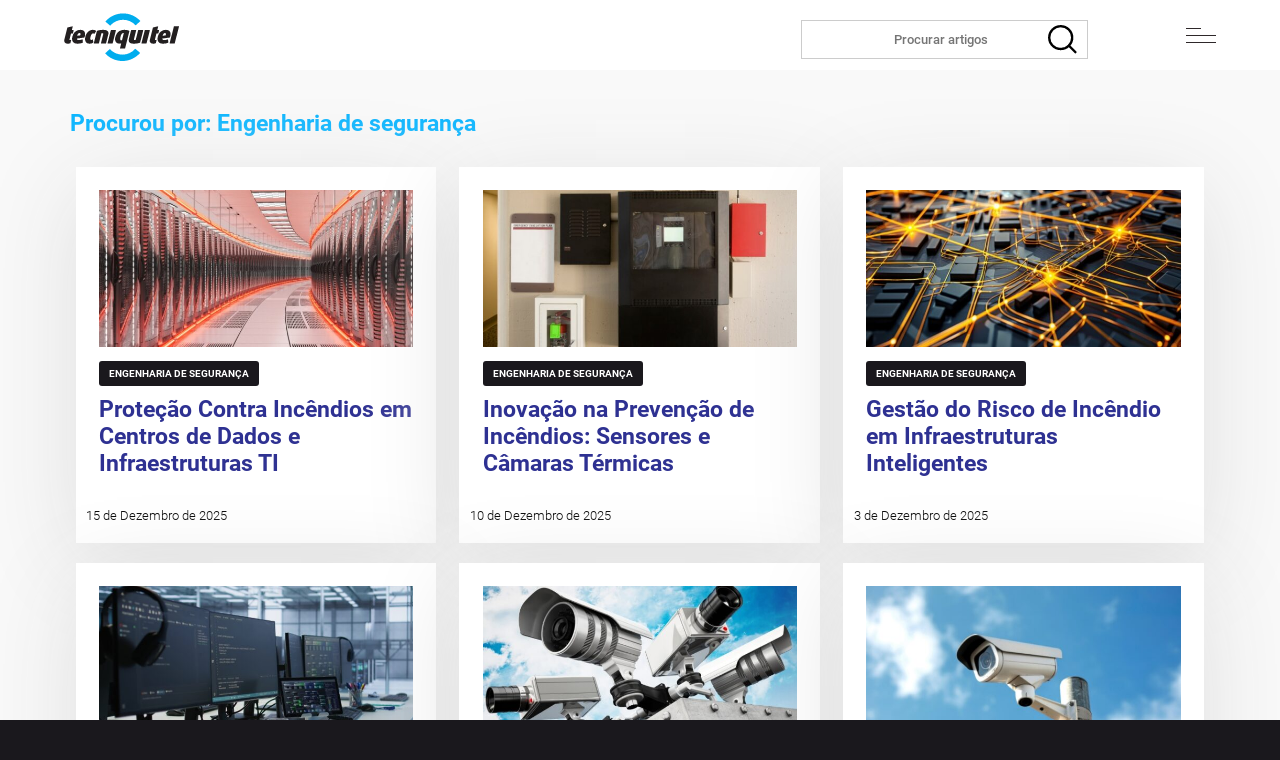

--- FILE ---
content_type: text/html; charset=UTF-8
request_url: https://www.blogtecniquitel.com/category/engenharia-de-seguranca/
body_size: 8968
content:
<!DOCTYPE html>
<html lang="pt-PT" class="no-js"><head>
<meta charset="utf-8">
<meta name="viewport" content="width=device-width,initial-scale=1,user-scalable=no" />
<link rel="shortcut icon" href="https://www.blogtecniquitel.com/wp-content/themes/tecniquitel/images/icon.ico"/>
<link rel="apple-touch-icon" href="https://www.blogtecniquitel.com/wp-content/themes/tecniquitel/images/icon.png"/>
<title>
Engenharia de segurança - Blog TECNIQUITEL - Blog TECNIQUITEL</title>


<meta name='robots' content='index, follow, max-image-preview:large, max-snippet:-1, max-video-preview:-1' />
<script id="cookieyes" type="text/javascript" src="https://cdn-cookieyes.com/client_data/47beb2bcd30b3793344e56e2/script.js"></script>
	<!-- This site is optimized with the Yoast SEO Premium plugin v26.8 (Yoast SEO v26.8) - https://yoast.com/product/yoast-seo-premium-wordpress/ -->
	<title>Engenharia de segurança - Blog TECNIQUITEL</title>
	<link rel="canonical" href="https://www.blogtecniquitel.com/category/engenharia-de-seguranca/" />
	<link rel="next" href="https://www.blogtecniquitel.com/category/engenharia-de-seguranca/page/2/" />
	<meta property="og:locale" content="pt_PT" />
	<meta property="og:type" content="article" />
	<meta property="og:title" content="Arquivo de Engenharia de segurança" />
	<meta property="og:url" content="https://www.blogtecniquitel.com/category/engenharia-de-seguranca/" />
	<meta property="og:site_name" content="Blog TECNIQUITEL" />
	<meta name="twitter:card" content="summary_large_image" />
	<meta name="twitter:site" content="@TECNIQUITEL" />
	<script type="application/ld+json" class="yoast-schema-graph">{"@context":"https://schema.org","@graph":[{"@type":"CollectionPage","@id":"https://www.blogtecniquitel.com/category/engenharia-de-seguranca/","url":"https://www.blogtecniquitel.com/category/engenharia-de-seguranca/","name":"Engenharia de segurança - Blog TECNIQUITEL","isPartOf":{"@id":"https://www.blogtecniquitel.com/#website"},"primaryImageOfPage":{"@id":"https://www.blogtecniquitel.com/category/engenharia-de-seguranca/#primaryimage"},"image":{"@id":"https://www.blogtecniquitel.com/category/engenharia-de-seguranca/#primaryimage"},"thumbnailUrl":"https://www.blogtecniquitel.com/wp-content/uploads/2025/11/capa-protecao-contra-incendios-em-centro-de-dados-e-infraestruturas-ti-2.jpg","breadcrumb":{"@id":"https://www.blogtecniquitel.com/category/engenharia-de-seguranca/#breadcrumb"},"inLanguage":"pt-PT"},{"@type":"ImageObject","inLanguage":"pt-PT","@id":"https://www.blogtecniquitel.com/category/engenharia-de-seguranca/#primaryimage","url":"https://www.blogtecniquitel.com/wp-content/uploads/2025/11/capa-protecao-contra-incendios-em-centro-de-dados-e-infraestruturas-ti-2.jpg","contentUrl":"https://www.blogtecniquitel.com/wp-content/uploads/2025/11/capa-protecao-contra-incendios-em-centro-de-dados-e-infraestruturas-ti-2.jpg","width":740,"height":320},{"@type":"BreadcrumbList","@id":"https://www.blogtecniquitel.com/category/engenharia-de-seguranca/#breadcrumb","itemListElement":[{"@type":"ListItem","position":1,"name":"Início","item":"https://www.blogtecniquitel.com/"},{"@type":"ListItem","position":2,"name":"Engenharia de segurança"}]},{"@type":"WebSite","@id":"https://www.blogtecniquitel.com/#website","url":"https://www.blogtecniquitel.com/","name":"Blog TECNIQUITEL","description":"Leia os nossos artigos exclusivos sobre Engenharia e Segurança Industrial no Blog TECNIQUITEL.","publisher":{"@id":"https://www.blogtecniquitel.com/#organization"},"potentialAction":[{"@type":"SearchAction","target":{"@type":"EntryPoint","urlTemplate":"https://www.blogtecniquitel.com/?s={search_term_string}"},"query-input":{"@type":"PropertyValueSpecification","valueRequired":true,"valueName":"search_term_string"}}],"inLanguage":"pt-PT"},{"@type":"Organization","@id":"https://www.blogtecniquitel.com/#organization","name":"TECNIQUITEL","url":"https://www.blogtecniquitel.com/","logo":{"@type":"ImageObject","inLanguage":"pt-PT","@id":"https://www.blogtecniquitel.com/#/schema/logo/image/","url":"https://www.blogtecniquitel.com/wp-content/uploads/2020/07/1074-logo-tecniquitel.png","contentUrl":"https://www.blogtecniquitel.com/wp-content/uploads/2020/07/1074-logo-tecniquitel.png","width":1074,"height":649,"caption":"TECNIQUITEL"},"image":{"@id":"https://www.blogtecniquitel.com/#/schema/logo/image/"},"sameAs":["https://www.facebook.com/tecniquitel/","https://x.com/TECNIQUITEL","https://www.instagram.com/tecniquitel/","https://www.linkedin.com/company/tecniquitel","https://www.pinterest.pt/tecniquitelsa/","https://www.youtube.com/channel/UCciAy7t-E_9Eh3McD7pFcTg"],"description":"Com mais de 40 anos na Engenharia e Segurança Industrial, a TECNIQUITEL proporciona soluções de qualidade.","email":"geral@tecniquitel.pt","telephone":"(+351) 219 154 600","legalName":"TECNIQUITEL SA","foundingDate":"1977-03-24","numberOfEmployees":{"@type":"QuantitativeValue","minValue":"51","maxValue":"200"}}]}</script>
	<!-- / Yoast SEO Premium plugin. -->


<link rel="alternate" type="application/rss+xml" title="Feed de categorias Blog TECNIQUITEL &raquo; Engenharia de segurança" href="https://www.blogtecniquitel.com/category/engenharia-de-seguranca/feed/" />
<style id='wp-img-auto-sizes-contain-inline-css' type='text/css'>
img:is([sizes=auto i],[sizes^="auto," i]){contain-intrinsic-size:3000px 1500px}
/*# sourceURL=wp-img-auto-sizes-contain-inline-css */
</style>
<link rel='stylesheet' id='front_promocoes-css' href='https://www.blogtecniquitel.com/wp-content/plugins/popular%20posts%20widget/css/popular_posts.css?ver=6.9' type='text/css' media='all' />
<link rel='stylesheet' id='sbi_styles-css' href='https://www.blogtecniquitel.com/wp-content/plugins/instagram-feed-pro/css/sbi-styles.min.css?ver=6.9.0' type='text/css' media='all' />
<style id='wp-emoji-styles-inline-css' type='text/css'>

	img.wp-smiley, img.emoji {
		display: inline !important;
		border: none !important;
		box-shadow: none !important;
		height: 1em !important;
		width: 1em !important;
		margin: 0 0.07em !important;
		vertical-align: -0.1em !important;
		background: none !important;
		padding: 0 !important;
	}
/*# sourceURL=wp-emoji-styles-inline-css */
</style>
<link rel='stylesheet' id='wp-block-library-css' href='https://www.blogtecniquitel.com/wp-includes/css/dist/block-library/style.min.css?ver=6.9' type='text/css' media='all' />
<style id='wp-block-library-inline-css' type='text/css'>
/*wp_block_styles_on_demand_placeholder:697403ee872e3*/
/*# sourceURL=wp-block-library-inline-css */
</style>
<style id='classic-theme-styles-inline-css' type='text/css'>
/*! This file is auto-generated */
.wp-block-button__link{color:#fff;background-color:#32373c;border-radius:9999px;box-shadow:none;text-decoration:none;padding:calc(.667em + 2px) calc(1.333em + 2px);font-size:1.125em}.wp-block-file__button{background:#32373c;color:#fff;text-decoration:none}
/*# sourceURL=/wp-includes/css/classic-themes.min.css */
</style>
<link rel='stylesheet' id='sidebar-accordion-css' href='https://www.blogtecniquitel.com/wp-content/plugins/FOOTER%20ACCORDION//css/sidebar-accordion.css?ver=6.9' type='text/css' media='all' />
<link rel='stylesheet' id='ddc-accordion-style-css' href='https://www.blogtecniquitel.com/wp-content/plugins/WIDGET%20WORDPRESS/css/ddc-accordion.css?ver=6.9' type='text/css' media='all' />
<link rel='stylesheet' id='estilos-css' href='https://www.blogtecniquitel.com/wp-content/themes/tecniquitel/css/estilos.css?ver=1738059086' type='text/css' media='all' />
<link rel='stylesheet' id='desktop-css' href='https://www.blogtecniquitel.com/wp-content/themes/tecniquitel/css/desktop.css?ver=1689940290' type='text/css' media='all' />
<link rel='stylesheet' id='ipad_portrait-css' href='https://www.blogtecniquitel.com/wp-content/themes/tecniquitel/css/ipad_portrait.css?ver=1720683710' type='text/css' media='all' />
<link rel='stylesheet' id='ipad_landscape-css' href='https://www.blogtecniquitel.com/wp-content/themes/tecniquitel/css/ipad_landscape.css?ver=1720684268' type='text/css' media='all' />
<link rel='stylesheet' id='movel_portrait-css' href='https://www.blogtecniquitel.com/wp-content/themes/tecniquitel/css/iphone_portrait.css?ver=1737112376' type='text/css' media='all' />
<link rel='stylesheet' id='movel_landscape-css' href='https://www.blogtecniquitel.com/wp-content/themes/tecniquitel/css/iphone_landscape.css?ver=1699626916' type='text/css' media='all' />
<link rel='stylesheet' id='swiper_css-css' href='https://www.blogtecniquitel.com/wp-content/themes/tecniquitel/css/swiper-bundle.min.css?ver=6.9' type='text/css' media='all' />
<link rel='stylesheet' id='accordion-css' href='https://www.blogtecniquitel.com/wp-content/themes/tecniquitel/css/accordion.css?ver=6.9' type='text/css' media='all' />
<script type="text/javascript" src="https://www.blogtecniquitel.com/wp-includes/js/jquery/jquery.min.js?ver=3.7.1" id="jquery-core-js"></script>
<script type="text/javascript" src="https://www.blogtecniquitel.com/wp-includes/js/jquery/jquery-migrate.min.js?ver=3.4.1" id="jquery-migrate-js"></script>
<script type="text/javascript" src="https://www.blogtecniquitel.com/wp-content/themes/tecniquitel/js/swiper-bundle.min.js?ver=6.9" id="swiper_js-js"></script>
<link rel="https://api.w.org/" href="https://www.blogtecniquitel.com/wp-json/" /><link rel="alternate" title="JSON" type="application/json" href="https://www.blogtecniquitel.com/wp-json/wp/v2/categories/239" /><link rel="EditURI" type="application/rsd+xml" title="RSD" href="https://www.blogtecniquitel.com/xmlrpc.php?rsd" />
<meta name="generator" content="WordPress 6.9" />
<!-- Google tag (gtag.js) -->
<script async src="https://www.googletagmanager.com/gtag/js?id=G-HV2K7R1T8T"></script>
<script>
  window.dataLayer = window.dataLayer || [];
  function gtag(){dataLayer.push(arguments);}
  gtag('js', new Date());

  gtag('config', 'G-HV2K7R1T8T');
</script>





<link rel="icon" href="https://www.blogtecniquitel.com/wp-content/uploads/2021/03/cropped-512-quadrado-logo-tecniquitel-32x32.png" sizes="32x32" />
<link rel="icon" href="https://www.blogtecniquitel.com/wp-content/uploads/2021/03/cropped-512-quadrado-logo-tecniquitel-192x192.png" sizes="192x192" />
<link rel="apple-touch-icon" href="https://www.blogtecniquitel.com/wp-content/uploads/2021/03/cropped-512-quadrado-logo-tecniquitel-180x180.png" />
<meta name="msapplication-TileImage" content="https://www.blogtecniquitel.com/wp-content/uploads/2021/03/cropped-512-quadrado-logo-tecniquitel-270x270.png" />




<link rel="pingback" href="https://www.blogtecniquitel.com/xmlrpc.php" />
<body class="archive category category-engenharia-de-seguranca category-239 wp-theme-tecniquitel">
<div class="rotate"></div>

<div class="toogle black"><a class="icone" id="openclose" href="javascript:toggle();"><span></span><span></span><span></span></a></div>
<div id="toggleText" style="display:none"><div class="primary-mobile-nav"><ul id="menu-menu-superior" class="nav-menu"><li id="menu-item-4954" class="menu-item menu-item-type-custom menu-item-object-custom menu-item-has-children menu-item-4954"><a href="https://www.tecniquitel.pt/produtos/"><strong>PRODUTOS</strong></a>
<ul class="sub-menu">
	<li id="menu-item-4955" class="menu-item menu-item-type-custom menu-item-object-custom menu-item-4955"><a href="https://www.tecniquitel.pt/product-category/engenharia-de-seguranca/">ENGENHARIA DE SEGURANÇA</a></li>
	<li id="menu-item-4956" class="menu-item menu-item-type-custom menu-item-object-custom menu-item-4956"><a href="https://www.tecniquitel.pt/product-category/equipamentos-industriais/">EQUIPAMENTOS INDUSTRIAIS</a></li>
	<li id="menu-item-4958" class="menu-item menu-item-type-custom menu-item-object-custom menu-item-4958"><a href="https://www.tecniquitel.pt/product-category/protecao-contra-incendios/">PROTEÇÃO CONTRA INCÊNDIOS</a></li>
	<li id="menu-item-4959" class="menu-item menu-item-type-custom menu-item-object-custom menu-item-4959"><a href="https://www.tecniquitel.pt/product-category/protecao-ocupacional/">PROTEÇÃO OCUPACIONAL</a></li>
	<li id="menu-item-4960" class="menu-item menu-item-type-custom menu-item-object-custom menu-item-4960"><a href="https://www.tecniquitel.pt/product-category/saude-ocupacional/">SAÚDE OCUPACIONAL</a></li>
	<li id="menu-item-5008" class="menu-item menu-item-type-custom menu-item-object-custom menu-item-5008"><a href="https://www.tecniquitel.pt/product-category/seguranca-eletronica/">SEGURANÇA ELETRÓNICA</a></li>
	<li id="menu-item-5010" class="menu-item menu-item-type-custom menu-item-object-custom menu-item-5010"><a href="https://www.tecniquitel.pt/product-category/sistemas-de-trabalhos-em-altura/">STA</a></li>
	<li id="menu-item-5009" class="menu-item menu-item-type-custom menu-item-object-custom menu-item-5009"><a href="https://www.tecniquitel.pt/product-category/sistemas-taticos-emergencia-e-treino/">STET</a></li>
	<li id="menu-item-4961" class="menu-item menu-item-type-custom menu-item-object-custom menu-item-4961"><a href="https://www.tecniquitel.pt/product-category/resgate-e-salvamento/">RESGATE E SALVAMENTO</a></li>
</ul>
</li>
<li id="menu-item-4962" class="menu-item menu-item-type-custom menu-item-object-custom menu-item-has-children menu-item-4962"><a href="https://academiadetreino-tecniquitel.pt/cursos/"><strong>CURSOS</strong></a>
<ul class="sub-menu">
	<li id="menu-item-4963" class="menu-item menu-item-type-custom menu-item-object-custom menu-item-4963"><a href="https://academiadetreino-tecniquitel.pt/categoria-produto/espacos-confinados/">ESPAÇOS CONFINADOS</a></li>
	<li id="menu-item-4964" class="menu-item menu-item-type-custom menu-item-object-custom menu-item-4964"><a href="https://academiadetreino-tecniquitel.pt/categoria-produto/gwo/">GWO</a></li>
	<li id="menu-item-4965" class="menu-item menu-item-type-custom menu-item-object-custom menu-item-4965"><a href="https://academiadetreino-tecniquitel.pt/categoria-produto/irata/">IRATA</a></li>
	<li id="menu-item-4966" class="menu-item menu-item-type-custom menu-item-object-custom menu-item-4966"><a href="https://academiadetreino-tecniquitel.pt/categoria-produto/seguranca-contra-incendios/">SEGURANÇA CONTRA INCÊNDIOS</a></li>
	<li id="menu-item-4967" class="menu-item menu-item-type-custom menu-item-object-custom menu-item-4967"><a href="https://academiadetreino-tecniquitel.pt/categoria-produto/seguranca-laboral/">SEGURANÇA LABORAL</a></li>
	<li id="menu-item-4968" class="menu-item menu-item-type-custom menu-item-object-custom menu-item-4968"><a href="https://academiadetreino-tecniquitel.pt/categoria-produto/trabalhos-em-altura/">TRABALHOS EM ALTURA</a></li>
</ul>
</li>
<li id="menu-item-4969" class="menu-item menu-item-type-custom menu-item-object-custom menu-item-has-children menu-item-4969"><a href="#"><strong>EMPRESA</strong></a>
<ul class="sub-menu">
	<li id="menu-item-6031" class="menu-item menu-item-type-custom menu-item-object-custom menu-item-has-children menu-item-6031"><a href="#">CATÁLOGOS</a>
	<ul class="sub-menu">
		<li id="menu-item-6033" class="menu-item menu-item-type-custom menu-item-object-custom menu-item-6033"><a href="https://mailchi.mp/tecniquitel/catalogo-tecniquitel">CATÁLOGO TECNIQUITEL</a></li>
		<li id="menu-item-7208" class="menu-item menu-item-type-custom menu-item-object-custom menu-item-7208"><a href="https://mailchi.mp/tecniquitel/catalogo-academia-de-treino">ACADEMIA DE TREINO</a></li>
		<li id="menu-item-6032" class="menu-item menu-item-type-custom menu-item-object-custom menu-item-6032"><a href="https://mailchi.mp/tecniquitel/catalogo-tec-uvex">TECNIQUITEL &#8211; UVEX</a></li>
		<li id="menu-item-7225" class="menu-item menu-item-type-custom menu-item-object-custom menu-item-7225"><a href="https://bit.ly/4nYn4hA">SOLUÇÕES ANTIQUEDAS</a></li>
		<li id="menu-item-7210" class="menu-item menu-item-type-custom menu-item-object-custom menu-item-7210"><a href="https://mailchi.mp/tecniquitel/catalogo-tecniquitel-lion">LION</a></li>
		<li id="menu-item-7215" class="menu-item menu-item-type-custom menu-item-object-custom menu-item-7215"><a href="https://mailchi.mp/tecniquitel/detecao-gases-emergencias">GASES EMERGÊNCIAS</a></li>
		<li id="menu-item-7206" class="menu-item menu-item-type-custom menu-item-object-custom menu-item-7206"><a href="https://mailchi.mp/tecniquitel/catalogo-schrack">SCHRACK</a></li>
		<li id="menu-item-7207" class="menu-item menu-item-type-custom menu-item-object-custom menu-item-7207"><a href="https://mailchi.mp/tecniquitel/catalogo-noha">NOHA</a></li>
		<li id="menu-item-7209" class="menu-item menu-item-type-custom menu-item-object-custom menu-item-7209"><a href="https://mailchi.mp/tecniquitel/catalogo-kitchenshield-lehavot">KITCHENSHIELD</a></li>
		<li id="menu-item-7211" class="menu-item menu-item-type-custom menu-item-object-custom menu-item-7211"><a href="https://mailchi.mp/tecniquitel/tecniquitel-sp-oneup">ONEUP</a></li>
		<li id="menu-item-7212" class="menu-item menu-item-type-custom menu-item-object-custom menu-item-7212"><a href="https://mailchi.mp/tecniquitel/catalogo-tecniquitel-matrix">MATRIX</a></li>
		<li id="menu-item-7213" class="menu-item menu-item-type-custom menu-item-object-custom menu-item-7213"><a href="https://mailchi.mp/tecniquitel/detecao-gases-chamas">DETEÇÃO GASES E CHAMAS</a></li>
		<li id="menu-item-7214" class="menu-item menu-item-type-custom menu-item-object-custom menu-item-7214"><a href="https://mailchi.mp/tecniquitel/medidas-autoprotecao-cozinhas-comerciais">PROTEÇÃO COZINHAS</a></li>
		<li id="menu-item-7216" class="menu-item menu-item-type-custom menu-item-object-custom menu-item-7216"><a href="https://mailchi.mp/tecniquitel/catalogo-tecniquitel-masterlock">MASTERLOCK</a></li>
		<li id="menu-item-7217" class="menu-item menu-item-type-custom menu-item-object-custom menu-item-7217"><a href="https://bit.ly/4nFBvWy">AEROSSÓIS</a></li>
		<li id="menu-item-7218" class="menu-item menu-item-type-custom menu-item-object-custom menu-item-7218"><a href="https://bit.ly/4ozdv9a">GRIPPS</a></li>
		<li id="menu-item-7219" class="menu-item menu-item-type-custom menu-item-object-custom menu-item-7219"><a href="https://mailchi.mp/tecniquitel/catalogo-produtos-de-hidratacao-haws">HAWS</a></li>
		<li id="menu-item-7220" class="menu-item menu-item-type-custom menu-item-object-custom menu-item-7220"><a href="https://mailchi.mp/tecniquitel/catalogo-tecniquitel-no-risk">NO RISK</a></li>
		<li id="menu-item-7221" class="menu-item menu-item-type-custom menu-item-object-custom menu-item-7221"><a href="https://mailchi.mp/tecniquitel/aerossois-condensados-qe-st">AEROSSÓIS CONDENSADOS</a></li>
		<li id="menu-item-7222" class="menu-item menu-item-type-custom menu-item-object-custom menu-item-7222"><a href="https://mailchi.mp/tecniquitel/catalogo-militar-secumar">SECUMAR</a></li>
		<li id="menu-item-7223" class="menu-item menu-item-type-custom menu-item-object-custom menu-item-7223"><a href="https://mailchi.mp/tecniquitel/catalogo-extintores-gloria">EXTINTORES GLORIA</a></li>
		<li id="menu-item-7224" class="menu-item menu-item-type-custom menu-item-object-custom menu-item-7224"><a href="https://mailchi.mp/tecniquitel/catalogo-tecniquitel-miningshield">MININGSHIELD</a></li>
		<li id="menu-item-7277" class="menu-item menu-item-type-custom menu-item-object-custom menu-item-7277"><a href="https://mailchi.mp/tecniquitel/cosmetologia-industrial">COSMETOLOGIA INDUSTRIAL</a></li>
	</ul>
</li>
	<li id="menu-item-4970" class="menu-item menu-item-type-custom menu-item-object-custom menu-item-4970"><a href="http://portal.tecniquitel.pt:3000/loginclientes.php">PORTAL TECNIQUITEL</a></li>
	<li id="menu-item-4971" class="menu-item menu-item-type-custom menu-item-object-custom menu-item-4971"><a href="https://www.tecniquitel.pt/a-nossa-missao/">MISSÃO</a></li>
	<li id="menu-item-4972" class="menu-item menu-item-type-custom menu-item-object-custom menu-item-4972"><a href="https://www.tecniquitel.pt/producao/">PRODUÇÃO</a></li>
	<li id="menu-item-4973" class="menu-item menu-item-type-custom menu-item-object-custom menu-item-4973"><a href="https://www.tecniquitel.pt/as-nossas-instalacoes/">INSTALAÇÕES</a></li>
	<li id="menu-item-4974" class="menu-item menu-item-type-custom menu-item-object-custom menu-item-4974"><a href="https://www.tecniquitel.pt/documentacao/">DOCUMENTAÇÃO</a></li>
</ul>
</li>
<li id="menu-item-4975" class="menu-item menu-item-type-custom menu-item-object-custom menu-item-4975"><a href="https://www.tecniquitel.pt"><strong>SITE</strong></a></li>
<li id="menu-item-4976" class="menu-item menu-item-type-custom menu-item-object-custom menu-item-4976"><a href="https://academiadetreino-tecniquitel.pt"><strong>ACADEMIA</strong></a></li>
</ul></div></div>

<div class="top" id="top">
<div class="sidebar1">
<ul>
<li id="nav_menu-6" class="widget widget_nav_menu"><div class="-nav"><ul id="menu-redes-sociais" class="menu"><li id="menu-item-3000" class="linkedin menu-item menu-item-type-custom menu-item-object-custom menu-item-3000"><a target="_blank" href="https://www.linkedin.com/company/tecniquitel/">.</a></li>
<li id="menu-item-3001" class="facebook menu-item menu-item-type-custom menu-item-object-custom menu-item-3001"><a target="_blank" href="https://www.facebook.com/tecniquitel/">.</a></li>
<li id="menu-item-3002" class="youtube menu-item menu-item-type-custom menu-item-object-custom menu-item-3002"><a target="_blank" href="https://www.youtube.com/channel/UCciAy7t-E_9Eh3McD7pFcTg?sub_confirmation=1">.</a></li>
<li id="menu-item-3003" class="twitter menu-item menu-item-type-custom menu-item-object-custom menu-item-3003"><a target="_blank" href="https://twitter.com/i/flow/login?redirect_after_login=%2FTECNIQUITEL">.</a></li>
<li id="menu-item-3004" class="pinterest menu-item menu-item-type-custom menu-item-object-custom menu-item-3004"><a target="_blank" href="https://www.pinterest.pt/tecniquitelsa/">.</a></li>
<li id="menu-item-3005" class="instagram menu-item menu-item-type-custom menu-item-object-custom menu-item-3005"><a target="_blank" href="https://www.instagram.com/tecniquitel/">.</a></li>
<li id="menu-item-3008" class="feedburner menu-item menu-item-type-custom menu-item-object-custom menu-item-3008"><a target="_blank" href="http://feeds.feedburner.com/BlogTecniquitel">.</a></li>
</ul></div></li><li id="text-22" class="widget widget_text">			<div class="textwidget"><p><strong>E-mail:</strong> <a href="mailto:geral@tecniquitel.pt">geral@tecniquitel.pt</a><strong>  ::  Telefone:</strong> (+351) 219 154 600</p>
</div>
		</li></ul>
</div>

<div id="colunaesquerda">
<a class="logo" href="https://www.blogtecniquitel.com"></a>
<div class="pesquisa">

<form method="get" id="searchform" action="https://www.blogtecniquitel.com/">
    <input type="text" value="" name="s" id="s" placeholder="Procurar artigos" />    
</form>

</div></div>
<div class="menu-superior-nav"><ul id="menu-menu-superior-1" class="menu"><li class="menu-item menu-item-type-custom menu-item-object-custom menu-item-has-children menu-item-4954"><a href="https://www.tecniquitel.pt/produtos/"><strong>PRODUTOS</strong></a>
<ul class="sub-menu">
	<li class="menu-item menu-item-type-custom menu-item-object-custom menu-item-4955"><a href="https://www.tecniquitel.pt/product-category/engenharia-de-seguranca/">ENGENHARIA DE SEGURANÇA</a></li>
	<li class="menu-item menu-item-type-custom menu-item-object-custom menu-item-4956"><a href="https://www.tecniquitel.pt/product-category/equipamentos-industriais/">EQUIPAMENTOS INDUSTRIAIS</a></li>
	<li class="menu-item menu-item-type-custom menu-item-object-custom menu-item-4958"><a href="https://www.tecniquitel.pt/product-category/protecao-contra-incendios/">PROTEÇÃO CONTRA INCÊNDIOS</a></li>
	<li class="menu-item menu-item-type-custom menu-item-object-custom menu-item-4959"><a href="https://www.tecniquitel.pt/product-category/protecao-ocupacional/">PROTEÇÃO OCUPACIONAL</a></li>
	<li class="menu-item menu-item-type-custom menu-item-object-custom menu-item-4960"><a href="https://www.tecniquitel.pt/product-category/saude-ocupacional/">SAÚDE OCUPACIONAL</a></li>
	<li class="menu-item menu-item-type-custom menu-item-object-custom menu-item-5008"><a href="https://www.tecniquitel.pt/product-category/seguranca-eletronica/">SEGURANÇA ELETRÓNICA</a></li>
	<li class="menu-item menu-item-type-custom menu-item-object-custom menu-item-5010"><a href="https://www.tecniquitel.pt/product-category/sistemas-de-trabalhos-em-altura/">STA</a></li>
	<li class="menu-item menu-item-type-custom menu-item-object-custom menu-item-5009"><a href="https://www.tecniquitel.pt/product-category/sistemas-taticos-emergencia-e-treino/">STET</a></li>
	<li class="menu-item menu-item-type-custom menu-item-object-custom menu-item-4961"><a href="https://www.tecniquitel.pt/product-category/resgate-e-salvamento/">RESGATE E SALVAMENTO</a></li>
</ul>
</li>
<li class="menu-item menu-item-type-custom menu-item-object-custom menu-item-has-children menu-item-4962"><a href="https://academiadetreino-tecniquitel.pt/cursos/"><strong>CURSOS</strong></a>
<ul class="sub-menu">
	<li class="menu-item menu-item-type-custom menu-item-object-custom menu-item-4963"><a href="https://academiadetreino-tecniquitel.pt/categoria-produto/espacos-confinados/">ESPAÇOS CONFINADOS</a></li>
	<li class="menu-item menu-item-type-custom menu-item-object-custom menu-item-4964"><a href="https://academiadetreino-tecniquitel.pt/categoria-produto/gwo/">GWO</a></li>
	<li class="menu-item menu-item-type-custom menu-item-object-custom menu-item-4965"><a href="https://academiadetreino-tecniquitel.pt/categoria-produto/irata/">IRATA</a></li>
	<li class="menu-item menu-item-type-custom menu-item-object-custom menu-item-4966"><a href="https://academiadetreino-tecniquitel.pt/categoria-produto/seguranca-contra-incendios/">SEGURANÇA CONTRA INCÊNDIOS</a></li>
	<li class="menu-item menu-item-type-custom menu-item-object-custom menu-item-4967"><a href="https://academiadetreino-tecniquitel.pt/categoria-produto/seguranca-laboral/">SEGURANÇA LABORAL</a></li>
	<li class="menu-item menu-item-type-custom menu-item-object-custom menu-item-4968"><a href="https://academiadetreino-tecniquitel.pt/categoria-produto/trabalhos-em-altura/">TRABALHOS EM ALTURA</a></li>
</ul>
</li>
<li class="menu-item menu-item-type-custom menu-item-object-custom menu-item-has-children menu-item-4969"><a href="#"><strong>EMPRESA</strong></a>
<ul class="sub-menu">
	<li class="menu-item menu-item-type-custom menu-item-object-custom menu-item-has-children menu-item-6031"><a href="#">CATÁLOGOS</a>
	<ul class="sub-menu">
		<li class="menu-item menu-item-type-custom menu-item-object-custom menu-item-6033"><a href="https://mailchi.mp/tecniquitel/catalogo-tecniquitel">CATÁLOGO TECNIQUITEL</a></li>
		<li class="menu-item menu-item-type-custom menu-item-object-custom menu-item-7208"><a href="https://mailchi.mp/tecniquitel/catalogo-academia-de-treino">ACADEMIA DE TREINO</a></li>
		<li class="menu-item menu-item-type-custom menu-item-object-custom menu-item-6032"><a href="https://mailchi.mp/tecniquitel/catalogo-tec-uvex">TECNIQUITEL &#8211; UVEX</a></li>
		<li class="menu-item menu-item-type-custom menu-item-object-custom menu-item-7225"><a href="https://bit.ly/4nYn4hA">SOLUÇÕES ANTIQUEDAS</a></li>
		<li class="menu-item menu-item-type-custom menu-item-object-custom menu-item-7210"><a href="https://mailchi.mp/tecniquitel/catalogo-tecniquitel-lion">LION</a></li>
		<li class="menu-item menu-item-type-custom menu-item-object-custom menu-item-7215"><a href="https://mailchi.mp/tecniquitel/detecao-gases-emergencias">GASES EMERGÊNCIAS</a></li>
		<li class="menu-item menu-item-type-custom menu-item-object-custom menu-item-7206"><a href="https://mailchi.mp/tecniquitel/catalogo-schrack">SCHRACK</a></li>
		<li class="menu-item menu-item-type-custom menu-item-object-custom menu-item-7207"><a href="https://mailchi.mp/tecniquitel/catalogo-noha">NOHA</a></li>
		<li class="menu-item menu-item-type-custom menu-item-object-custom menu-item-7209"><a href="https://mailchi.mp/tecniquitel/catalogo-kitchenshield-lehavot">KITCHENSHIELD</a></li>
		<li class="menu-item menu-item-type-custom menu-item-object-custom menu-item-7211"><a href="https://mailchi.mp/tecniquitel/tecniquitel-sp-oneup">ONEUP</a></li>
		<li class="menu-item menu-item-type-custom menu-item-object-custom menu-item-7212"><a href="https://mailchi.mp/tecniquitel/catalogo-tecniquitel-matrix">MATRIX</a></li>
		<li class="menu-item menu-item-type-custom menu-item-object-custom menu-item-7213"><a href="https://mailchi.mp/tecniquitel/detecao-gases-chamas">DETEÇÃO GASES E CHAMAS</a></li>
		<li class="menu-item menu-item-type-custom menu-item-object-custom menu-item-7214"><a href="https://mailchi.mp/tecniquitel/medidas-autoprotecao-cozinhas-comerciais">PROTEÇÃO COZINHAS</a></li>
		<li class="menu-item menu-item-type-custom menu-item-object-custom menu-item-7216"><a href="https://mailchi.mp/tecniquitel/catalogo-tecniquitel-masterlock">MASTERLOCK</a></li>
		<li class="menu-item menu-item-type-custom menu-item-object-custom menu-item-7217"><a href="https://bit.ly/4nFBvWy">AEROSSÓIS</a></li>
		<li class="menu-item menu-item-type-custom menu-item-object-custom menu-item-7218"><a href="https://bit.ly/4ozdv9a">GRIPPS</a></li>
		<li class="menu-item menu-item-type-custom menu-item-object-custom menu-item-7219"><a href="https://mailchi.mp/tecniquitel/catalogo-produtos-de-hidratacao-haws">HAWS</a></li>
		<li class="menu-item menu-item-type-custom menu-item-object-custom menu-item-7220"><a href="https://mailchi.mp/tecniquitel/catalogo-tecniquitel-no-risk">NO RISK</a></li>
		<li class="menu-item menu-item-type-custom menu-item-object-custom menu-item-7221"><a href="https://mailchi.mp/tecniquitel/aerossois-condensados-qe-st">AEROSSÓIS CONDENSADOS</a></li>
		<li class="menu-item menu-item-type-custom menu-item-object-custom menu-item-7222"><a href="https://mailchi.mp/tecniquitel/catalogo-militar-secumar">SECUMAR</a></li>
		<li class="menu-item menu-item-type-custom menu-item-object-custom menu-item-7223"><a href="https://mailchi.mp/tecniquitel/catalogo-extintores-gloria">EXTINTORES GLORIA</a></li>
		<li class="menu-item menu-item-type-custom menu-item-object-custom menu-item-7224"><a href="https://mailchi.mp/tecniquitel/catalogo-tecniquitel-miningshield">MININGSHIELD</a></li>
		<li class="menu-item menu-item-type-custom menu-item-object-custom menu-item-7277"><a href="https://mailchi.mp/tecniquitel/cosmetologia-industrial">COSMETOLOGIA INDUSTRIAL</a></li>
	</ul>
</li>
	<li class="menu-item menu-item-type-custom menu-item-object-custom menu-item-4970"><a href="http://portal.tecniquitel.pt:3000/loginclientes.php">PORTAL TECNIQUITEL</a></li>
	<li class="menu-item menu-item-type-custom menu-item-object-custom menu-item-4971"><a href="https://www.tecniquitel.pt/a-nossa-missao/">MISSÃO</a></li>
	<li class="menu-item menu-item-type-custom menu-item-object-custom menu-item-4972"><a href="https://www.tecniquitel.pt/producao/">PRODUÇÃO</a></li>
	<li class="menu-item menu-item-type-custom menu-item-object-custom menu-item-4973"><a href="https://www.tecniquitel.pt/as-nossas-instalacoes/">INSTALAÇÕES</a></li>
	<li class="menu-item menu-item-type-custom menu-item-object-custom menu-item-4974"><a href="https://www.tecniquitel.pt/documentacao/">DOCUMENTAÇÃO</a></li>
</ul>
</li>
<li class="menu-item menu-item-type-custom menu-item-object-custom menu-item-4975"><a href="https://www.tecniquitel.pt"><strong>SITE</strong></a></li>
<li class="menu-item menu-item-type-custom menu-item-object-custom menu-item-4976"><a href="https://academiadetreino-tecniquitel.pt"><strong>ACADEMIA</strong></a></li>
</ul></div></div>
</div><div class="homepage resultados a">
<div class="mastersingle">
<div class="blog_in_grupo">
<!-- //////////////////////////////// -->

        <h1 class="page-title resulta">Procurou por: Engenharia de segurança</h1>
        
        <div class="blog_in_entrada">
        <a href="https://www.blogtecniquitel.com/centros-de-dados/"><img width="600" height="299" src="https://www.blogtecniquitel.com/wp-content/uploads/2025/11/capa-protecao-contra-incendios-em-centro-de-dados-e-infraestruturas-ti-2-600x299.jpg" class="attachment-pequenas size-pequenas wp-post-image" alt="" decoding="async" fetchpriority="high" /></a>
        <a href="https://www.blogtecniquitel.com/category/engenharia-de-seguranca/" class="categorias_artigo">Engenharia de segurança</a>        <div class="blog_in_entrada_titulo"><a href="https://www.blogtecniquitel.com/centros-de-dados/">Proteção Contra Incêndios em Centros de Dados e Infraestruturas TI</a></div>
        <div class="meta_blog">
                <div class="date_info">15 de Dezembro de 2025</div>
        </div>
    </div>
        
        <div class="blog_in_entrada">
        <a href="https://www.blogtecniquitel.com/prevencao-de-incendios/"><img width="600" height="299" src="https://www.blogtecniquitel.com/wp-content/uploads/2025/11/capa-inovacao-na-prevencao-de-incendios-sensores-e-camaras-termicas-2-600x299.jpg" class="attachment-pequenas size-pequenas wp-post-image" alt="" decoding="async" /></a>
        <a href="https://www.blogtecniquitel.com/category/engenharia-de-seguranca/" class="categorias_artigo">Engenharia de segurança</a>        <div class="blog_in_entrada_titulo"><a href="https://www.blogtecniquitel.com/prevencao-de-incendios/">Inovação na Prevenção de Incêndios: Sensores e Câmaras Térmicas</a></div>
        <div class="meta_blog">
                <div class="date_info">10 de Dezembro de 2025</div>
        </div>
    </div>
        
        <div class="blog_in_entrada">
        <a href="https://www.blogtecniquitel.com/risco-de-incendio/"><img width="600" height="299" src="https://www.blogtecniquitel.com/wp-content/uploads/2025/11/capa-gestao-do-risco-de-incendio-em-infraestruturas-inteligentes-1-600x299.jpg" class="attachment-pequenas size-pequenas wp-post-image" alt="" decoding="async" /></a>
        <a href="https://www.blogtecniquitel.com/category/engenharia-de-seguranca/" class="categorias_artigo">Engenharia de segurança</a>        <div class="blog_in_entrada_titulo"><a href="https://www.blogtecniquitel.com/risco-de-incendio/">Gestão do Risco de Incêndio em Infraestruturas Inteligentes</a></div>
        <div class="meta_blog">
                <div class="date_info">3 de Dezembro de 2025</div>
        </div>
    </div>
        
        <div class="blog_in_entrada">
        <a href="https://www.blogtecniquitel.com/sistemas-de-seguranca/"><img width="600" height="299" src="https://www.blogtecniquitel.com/wp-content/uploads/2025/11/capa-ciberseguranca-em-sistemas-de-seguranca-eletronica-industrial-1-600x299.jpg" class="attachment-pequenas size-pequenas wp-post-image" alt="" decoding="async" loading="lazy" /></a>
        <a href="https://www.blogtecniquitel.com/category/engenharia-de-seguranca/" class="categorias_artigo">Engenharia de segurança</a>        <div class="blog_in_entrada_titulo"><a href="https://www.blogtecniquitel.com/sistemas-de-seguranca/">Cibersegurança em Sistemas de Segurança Eletrónica Industrial</a></div>
        <div class="meta_blog">
                <div class="date_info">21 de Novembro de 2025</div>
        </div>
    </div>
        
        <div class="blog_in_entrada">
        <a href="https://www.blogtecniquitel.com/camaras-de-seguranca-pinhole/"><img width="600" height="299" src="https://www.blogtecniquitel.com/wp-content/uploads/2025/10/capa-camaras-de-seguranca-pinhole-1-600x299.jpg" class="attachment-pequenas size-pequenas wp-post-image" alt="" decoding="async" loading="lazy" /></a>
        <a href="https://www.blogtecniquitel.com/category/engenharia-de-seguranca/" class="categorias_artigo">Engenharia de segurança</a>        <div class="blog_in_entrada_titulo"><a href="https://www.blogtecniquitel.com/camaras-de-seguranca-pinhole/">Câmaras de Segurança Pinhole: O que são e para que servem</a></div>
        <div class="meta_blog">
                <div class="date_info">17 de Novembro de 2025</div>
        </div>
    </div>
        
        <div class="blog_in_entrada">
        <a href="https://www.blogtecniquitel.com/camara-de-videovigilancia-bullet/"><img width="600" height="299" src="https://www.blogtecniquitel.com/wp-content/uploads/2025/10/capa-camara-de-videovigilancia-bullet-1-600x299.jpg" class="attachment-pequenas size-pequenas wp-post-image" alt="" decoding="async" loading="lazy" /></a>
        <a href="https://www.blogtecniquitel.com/category/engenharia-de-seguranca/" class="categorias_artigo">Engenharia de segurança</a>        <div class="blog_in_entrada_titulo"><a href="https://www.blogtecniquitel.com/camara-de-videovigilancia-bullet/">Câmara de Videovigilância Bullet: Vantagens e Aplicações</a></div>
        <div class="meta_blog">
                <div class="date_info">3 de Novembro de 2025</div>
        </div>
    </div>
        
        <div class="blog_in_entrada">
        <a href="https://www.blogtecniquitel.com/camaras-de-vigilancia-turret/"><img width="600" height="299" src="https://www.blogtecniquitel.com/wp-content/uploads/2025/10/capa-camara-de-de-vigilancia-turret-3-600x299.jpg" class="attachment-pequenas size-pequenas wp-post-image" alt="" decoding="async" loading="lazy" /></a>
        <a href="https://www.blogtecniquitel.com/category/engenharia-de-seguranca/" class="categorias_artigo">Engenharia de segurança</a>        <div class="blog_in_entrada_titulo"><a href="https://www.blogtecniquitel.com/camaras-de-vigilancia-turret/">Descubra por que as Câmaras de Vigilância Turret são boa solução</a></div>
        <div class="meta_blog">
                <div class="date_info">6 de Outubro de 2025</div>
        </div>
    </div>
        
        <div class="blog_in_entrada">
        <a href="https://www.blogtecniquitel.com/camaras-dome/"><img width="600" height="299" src="https://www.blogtecniquitel.com/wp-content/uploads/2025/10/capa-camaras-dome-4-600x299.jpg" class="attachment-pequenas size-pequenas wp-post-image" alt="" decoding="async" loading="lazy" /></a>
        <a href="https://www.blogtecniquitel.com/category/engenharia-de-seguranca/" class="categorias_artigo">Engenharia de segurança</a>        <div class="blog_in_entrada_titulo"><a href="https://www.blogtecniquitel.com/camaras-dome/">Descubra agora o que são Câmaras Dome</a></div>
        <div class="meta_blog">
                <div class="date_info">26 de Setembro de 2025</div>
        </div>
    </div>
        
        <div class="blog_in_entrada">
        <a href="https://www.blogtecniquitel.com/detetores-de-gases-msa/"><img width="600" height="299" src="https://www.blogtecniquitel.com/wp-content/uploads/2025/09/detetores-de-gases-msa-para-aplicacoes-no-servico-de-emergencias-1-600x299.png" class="attachment-pequenas size-pequenas wp-post-image" alt="" decoding="async" loading="lazy" /></a>
        <a href="https://www.blogtecniquitel.com/category/detecao-de-gases/" class="categorias_artigo">Deteção de gases</a>        <div class="blog_in_entrada_titulo"><a href="https://www.blogtecniquitel.com/detetores-de-gases-msa/">Detetores de Gases MSA para Aplicações no Serviço de Emergências</a></div>
        <div class="meta_blog">
                <div class="date_info">10 de Setembro de 2025</div>
        </div>
    </div>
        
        <div class="blog_in_entrada">
        <a href="https://www.blogtecniquitel.com/calibracao/"><img width="600" height="299" src="https://www.blogtecniquitel.com/wp-content/uploads/2025/08/a-importancia-da-calibracao-e-do-teste-de-reacao-4-600x299.jpg" class="attachment-pequenas size-pequenas wp-post-image" alt="" decoding="async" loading="lazy" /></a>
        <a href="https://www.blogtecniquitel.com/category/detecao-de-gases/" class="categorias_artigo">Deteção de gases</a>        <div class="blog_in_entrada_titulo"><a href="https://www.blogtecniquitel.com/calibracao/">A Importância da Calibração e do Teste de Reação</a></div>
        <div class="meta_blog">
                <div class="date_info">22 de Agosto de 2025</div>
        </div>
    </div>
        
        <div class="blog_in_entrada">
        <a href="https://www.blogtecniquitel.com/detecao-de-chamas/"><img width="600" height="299" src="https://www.blogtecniquitel.com/wp-content/uploads/2025/08/capa-detecao-de-chamas-1-600x299.jpg" class="attachment-pequenas size-pequenas wp-post-image" alt="" decoding="async" loading="lazy" /></a>
        <a href="https://www.blogtecniquitel.com/category/engenharia-de-seguranca/" class="categorias_artigo">Engenharia de segurança</a>        <div class="blog_in_entrada_titulo"><a href="https://www.blogtecniquitel.com/detecao-de-chamas/">Dicas para facilitar a Seleção de Dispositivos de Deteção de Chamas</a></div>
        <div class="meta_blog">
                <div class="date_info">30 de Julho de 2025</div>
        </div>
    </div>
        
        <div class="blog_in_entrada">
        <a href="https://www.blogtecniquitel.com/detecao-de-fugas/"><img width="600" height="299" src="https://www.blogtecniquitel.com/wp-content/uploads/2025/08/capa-detecao-de-fugas-2-600x299.jpg" class="attachment-pequenas size-pequenas wp-post-image" alt="" decoding="async" loading="lazy" /></a>
        <a href="https://www.blogtecniquitel.com/category/detecao-de-gases/" class="categorias_artigo">Deteção de gases</a>        <div class="blog_in_entrada_titulo"><a href="https://www.blogtecniquitel.com/detecao-de-fugas/">Qual a Importância da Deteção de Fugas de CO₂ de Baixo Nível</a></div>
        <div class="meta_blog">
                <div class="date_info">4 de Agosto de 2025</div>
        </div>
    </div>
        
        
    <div class="pagination">
        <span aria-current="page" class="page-numbers current">1</span>
<a class="page-numbers" href="https://www.blogtecniquitel.com/category/engenharia-de-seguranca/page/2/">2</a>
<a class="page-numbers" href="https://www.blogtecniquitel.com/category/engenharia-de-seguranca/page/3/">3</a>
<span class="page-numbers dots">&hellip;</span>
<a class="page-numbers" href="https://www.blogtecniquitel.com/category/engenharia-de-seguranca/page/6/">6</a>
<a class="next page-numbers" href="https://www.blogtecniquitel.com/category/engenharia-de-seguranca/page/2/">Seguinte &raquo;</a>    </div>
    
</div>
</div>
</div>
<!-- //////////////////////////////// -->
<div class="clear"></div>
<!-- /////////////////////////////////////////////////////////////////-->
<!-- /////////////////////////////////////////////////////////////////-->
<!-- /////////////////////////////////////////////////////////////////-->

<div class="down_master">
<div class="down_enter">
<div class="sidebar3">

<ul>

<li id="nav_menu-7" class="widget widget_nav_menu"><h4 class="widgettitle">Links úteis</h4><div class="-nav"><ul id="menu-links-uteis" class="menu"><li id="menu-item-3009" class="menu-item menu-item-type-custom menu-item-object-custom menu-item-3009"><a href="http://portal.tecniquitel.pt:3000/loginclientes.php">Portal Tecniquitel</a></li>
<li id="menu-item-3011" class="menu-item menu-item-type-custom menu-item-object-custom menu-item-3011"><a href="https://www.tecniquitel.pt/">Website Tecniquitel</a></li>
<li id="menu-item-3012" class="menu-item menu-item-type-custom menu-item-object-custom menu-item-3012"><a href="https://academiadetreino-tecniquitel.pt/">Academia de Treino</a></li>
<li id="menu-item-3013" class="menu-item menu-item-type-custom menu-item-object-custom menu-item-3013"><a href="https://www.facebook.com/groups/3981528881917875">Grupo Facebook</a></li>
<li id="menu-item-3014" class="menu-item menu-item-type-custom menu-item-object-custom menu-item-3014"><a href="https://www.linkedin.com/groups/8964310/">Grupo Linkedin</a></li>
<li id="menu-item-3243" class="menu-item menu-item-type-custom menu-item-object-custom menu-item-3243"><a href="https://www.tecniquitel.pt/termos-e-condicoes">Termos e Condições</a></li>
<li id="menu-item-3240" class="menu-item menu-item-type-custom menu-item-object-custom menu-item-3240"><a href="https://www.tecniquitel.pt/politica-de-privacidade/">Política de Privacidade</a></li>
<li id="menu-item-3241" class="menu-item menu-item-type-custom menu-item-object-custom menu-item-3241"><a href="https://www.tecniquitel.pt/politica-da-qualidade/">Política da Qualidade</a></li>
<li id="menu-item-3015" class="menu-item menu-item-type-custom menu-item-object-custom menu-item-3015"><a href="https://www.livroreclamacoes.pt/Inicio/">Livro de Reclamações Eletrónico</a></li>
</ul></div></li><li id="text-24" class="widget widget_text"><h4 class="widgettitle">Contactos</h4>			<div class="textwidget"><div class="ddc-contactos-accordion"><input type="checkbox" id="ddc-grupo_1" class="ddc-accordion-toggle" checked /><label for="ddc-grupo_1" class="ddc-accordion-label">SEDE</label><div class="ddc-accordion-content">R. Thilo Krassman, Nº2, Fracção A
<br>Abrunheira, 2710-141, Sintra, Portugal<br>
<strong>E-mail:</strong> <a href="mailto:geral@tecniquitel.pt">geral@tecniquitel.pt</a>
<br>Telefone: +351 219 154 600<br></div><input type="checkbox" id="ddc-grupo_2" class="ddc-accordion-toggle" /><label for="ddc-grupo_2" class="ddc-accordion-label">DELEGAÇÃO MAIA</label><div class="ddc-accordion-content">Rua Alexandre Magalhães, Nº 23
<br>Lote 330, Z.I. Maia I, Sector X, Barca
<br>4475-251, Maia, Portugal</div><input type="checkbox" id="ddc-grupo_3" class="ddc-accordion-toggle" /><label for="ddc-grupo_3" class="ddc-accordion-label">DELEGAÇÃO ALGARVE</label><div class="ddc-accordion-content">Rua Direita, nº 24 A
<br>8400-483 Porches
<br>Portugal</div></div>
</div>
		</li><li id="nav_menu-8" class="widget widget_nav_menu"><h4 class="widgettitle">Redes Sociais</h4><div class="-nav"><ul id="menu-redes-sociais-1" class="menu"><li class="linkedin menu-item menu-item-type-custom menu-item-object-custom menu-item-3000"><a target="_blank" href="https://www.linkedin.com/company/tecniquitel/">.</a></li>
<li class="facebook menu-item menu-item-type-custom menu-item-object-custom menu-item-3001"><a target="_blank" href="https://www.facebook.com/tecniquitel/">.</a></li>
<li class="youtube menu-item menu-item-type-custom menu-item-object-custom menu-item-3002"><a target="_blank" href="https://www.youtube.com/channel/UCciAy7t-E_9Eh3McD7pFcTg?sub_confirmation=1">.</a></li>
<li class="twitter menu-item menu-item-type-custom menu-item-object-custom menu-item-3003"><a target="_blank" href="https://twitter.com/i/flow/login?redirect_after_login=%2FTECNIQUITEL">.</a></li>
<li class="pinterest menu-item menu-item-type-custom menu-item-object-custom menu-item-3004"><a target="_blank" href="https://www.pinterest.pt/tecniquitelsa/">.</a></li>
<li class="instagram menu-item menu-item-type-custom menu-item-object-custom menu-item-3005"><a target="_blank" href="https://www.instagram.com/tecniquitel/">.</a></li>
<li class="feedburner menu-item menu-item-type-custom menu-item-object-custom menu-item-3008"><a target="_blank" href="http://feeds.feedburner.com/BlogTecniquitel">.</a></li>
</ul></div></li>
</ul>

</div>

<div class="sidebar4">
<ul>
<li id="text-23" class="widget widget_text">			<div class="textwidget"><p>© 2023 TECNIQUITEL S.A. | Todos os direitos reservados | by <a href="https://www.almabrand.com/" target="_blank" rel="noopener">ALMABRAND</a></p>
</div>
		</li></ul>
</div>
</div>
</div>
<script type="speculationrules">
{"prefetch":[{"source":"document","where":{"and":[{"href_matches":"/*"},{"not":{"href_matches":["/wp-*.php","/wp-admin/*","/wp-content/uploads/*","/wp-content/*","/wp-content/plugins/*","/wp-content/themes/tecniquitel/*","/*\\?(.+)"]}},{"not":{"selector_matches":"a[rel~=\"nofollow\"]"}},{"not":{"selector_matches":".no-prefetch, .no-prefetch a"}}]},"eagerness":"conservative"}]}
</script>
<!-- Connected Sites -->
<script>
if(window._mtmReady){ 
 console.error('Connected sites script already loaded. You might have it dupplicated.'); 
} else { 
window._mtmReady=true; 
var _mtm = window._mtm = window._mtm || [];
_mtm.push({'mtm.startTime': (new Date().getTime()), 'event': 'mtm.Start'});
var d=document, g=d.createElement('script'), s=d.getElementsByTagName('script')[0];
g.async=true; g.src='https://egoi.site/832498_blogtecniquitel.com.js'; 
s.parentNode.insertBefore(g,s);
}
</script>
<!-- End Connected Sites -->

<div id="fb-root"></div>
<script async defer crossorigin="anonymous" src="https://connect.facebook.net/pt_BR/sdk.js#xfbml=1&version=v7.0&appId=525343950955778&autoLogAppEvents=1" nonce="KGdNMMer"></script>
<!-- Social Wall JS -->
<script type="text/javascript">

</script>
<!-- Custom Feeds for Instagram JS -->
<script type="text/javascript">
var sbiajaxurl = "https://www.blogtecniquitel.com/wp-admin/admin-ajax.php";

</script>
<script type="text/javascript" src="https://www.blogtecniquitel.com/wp-content/plugins/FOOTER%20ACCORDION//js/sidebar-accordion.js?ver=1.0" id="sidebar-accordion-js"></script>
<script type="text/javascript" src="https://www.blogtecniquitel.com/wp-content/plugins/WIDGET%20WORDPRESS/js/ddc-accordion.js?ver=1.0" id="ddc-accordion-script-js"></script>
<script type="text/javascript" src="https://www.blogtecniquitel.com/wp-content/themes/tecniquitel/js/js.js?ver=1.0" id="javascript-js"></script>
<script type="text/javascript" src="https://www.blogtecniquitel.com/wp-content/themes/tecniquitel/js/cookies.js?ver=1.0" id="cookies-js"></script>
<script type="text/javascript" src="https://www.blogtecniquitel.com/wp-content/themes/tecniquitel/js/galerias.js?ver=2.0" id="galerias_js-js"></script>
<script id="wp-emoji-settings" type="application/json">
{"baseUrl":"https://s.w.org/images/core/emoji/17.0.2/72x72/","ext":".png","svgUrl":"https://s.w.org/images/core/emoji/17.0.2/svg/","svgExt":".svg","source":{"concatemoji":"https://www.blogtecniquitel.com/wp-includes/js/wp-emoji-release.min.js?ver=6.9"}}
</script>
<script type="module">
/* <![CDATA[ */
/*! This file is auto-generated */
const a=JSON.parse(document.getElementById("wp-emoji-settings").textContent),o=(window._wpemojiSettings=a,"wpEmojiSettingsSupports"),s=["flag","emoji"];function i(e){try{var t={supportTests:e,timestamp:(new Date).valueOf()};sessionStorage.setItem(o,JSON.stringify(t))}catch(e){}}function c(e,t,n){e.clearRect(0,0,e.canvas.width,e.canvas.height),e.fillText(t,0,0);t=new Uint32Array(e.getImageData(0,0,e.canvas.width,e.canvas.height).data);e.clearRect(0,0,e.canvas.width,e.canvas.height),e.fillText(n,0,0);const a=new Uint32Array(e.getImageData(0,0,e.canvas.width,e.canvas.height).data);return t.every((e,t)=>e===a[t])}function p(e,t){e.clearRect(0,0,e.canvas.width,e.canvas.height),e.fillText(t,0,0);var n=e.getImageData(16,16,1,1);for(let e=0;e<n.data.length;e++)if(0!==n.data[e])return!1;return!0}function u(e,t,n,a){switch(t){case"flag":return n(e,"\ud83c\udff3\ufe0f\u200d\u26a7\ufe0f","\ud83c\udff3\ufe0f\u200b\u26a7\ufe0f")?!1:!n(e,"\ud83c\udde8\ud83c\uddf6","\ud83c\udde8\u200b\ud83c\uddf6")&&!n(e,"\ud83c\udff4\udb40\udc67\udb40\udc62\udb40\udc65\udb40\udc6e\udb40\udc67\udb40\udc7f","\ud83c\udff4\u200b\udb40\udc67\u200b\udb40\udc62\u200b\udb40\udc65\u200b\udb40\udc6e\u200b\udb40\udc67\u200b\udb40\udc7f");case"emoji":return!a(e,"\ud83e\u1fac8")}return!1}function f(e,t,n,a){let r;const o=(r="undefined"!=typeof WorkerGlobalScope&&self instanceof WorkerGlobalScope?new OffscreenCanvas(300,150):document.createElement("canvas")).getContext("2d",{willReadFrequently:!0}),s=(o.textBaseline="top",o.font="600 32px Arial",{});return e.forEach(e=>{s[e]=t(o,e,n,a)}),s}function r(e){var t=document.createElement("script");t.src=e,t.defer=!0,document.head.appendChild(t)}a.supports={everything:!0,everythingExceptFlag:!0},new Promise(t=>{let n=function(){try{var e=JSON.parse(sessionStorage.getItem(o));if("object"==typeof e&&"number"==typeof e.timestamp&&(new Date).valueOf()<e.timestamp+604800&&"object"==typeof e.supportTests)return e.supportTests}catch(e){}return null}();if(!n){if("undefined"!=typeof Worker&&"undefined"!=typeof OffscreenCanvas&&"undefined"!=typeof URL&&URL.createObjectURL&&"undefined"!=typeof Blob)try{var e="postMessage("+f.toString()+"("+[JSON.stringify(s),u.toString(),c.toString(),p.toString()].join(",")+"));",a=new Blob([e],{type:"text/javascript"});const r=new Worker(URL.createObjectURL(a),{name:"wpTestEmojiSupports"});return void(r.onmessage=e=>{i(n=e.data),r.terminate(),t(n)})}catch(e){}i(n=f(s,u,c,p))}t(n)}).then(e=>{for(const n in e)a.supports[n]=e[n],a.supports.everything=a.supports.everything&&a.supports[n],"flag"!==n&&(a.supports.everythingExceptFlag=a.supports.everythingExceptFlag&&a.supports[n]);var t;a.supports.everythingExceptFlag=a.supports.everythingExceptFlag&&!a.supports.flag,a.supports.everything||((t=a.source||{}).concatemoji?r(t.concatemoji):t.wpemoji&&t.twemoji&&(r(t.twemoji),r(t.wpemoji)))});
//# sourceURL=https://www.blogtecniquitel.com/wp-includes/js/wp-emoji-loader.min.js
/* ]]> */
</script>

</body>
</html>

--- FILE ---
content_type: text/css
request_url: https://www.blogtecniquitel.com/wp-content/plugins/popular%20posts%20widget/css/popular_posts.css?ver=6.9
body_size: 223
content:
.widget_popular_posts_widget {
float:left !important;
}
.widget_popular_posts_widget .popular-post {
  float:left;
  height: auto;
  width:100%;
  margin: 0;
  padding: 10px 0;
  border-bottom: 1px solid #ccc;
}
.widget_popular_posts_widget .popular-post:last-child {
  border-bottom: 0;
}
.widget_popular_posts_widget .popular-post .post-thumbnail {
  float:left;
  height: auto;
  width:22%;
  margin: 0;
  padding: 0
}
.widget_popular_posts_widget .popular-post .post-thumbnail img {
  float:left;
  height: auto;
  width:100%;
  margin: 0;
  padding: 0
}
.widget_popular_posts_widget .popular-post h4 {
  font-size: 14px;
  height: auto;
  line-height: 20px;
  border-bottom:0;
width: 70%;
margin: 0 0 0 4%;
}
.widget_popular_posts_widget .popular-post h4 a {
color:var(--cordois);
}
.widget_popular_posts_widget .popular-post h4 a:hover {
color:var(--cortres);
}

--- FILE ---
content_type: text/css
request_url: https://www.blogtecniquitel.com/wp-content/plugins/WIDGET%20WORDPRESS/css/ddc-accordion.css?ver=6.9
body_size: 542
content:
.ddc-contactos-accordion {
    margin: 0px 0;
}

.ddc-accordion-toggle {
    display: none;
}

.ddc-accordion-label {
    display: block;
    color: white;
    padding: 10px;
    cursor: pointer;
    font-size: 14px;
    font-weight: bold;
    margin-bottom: 5px;
    font-family: var(--fontum);
    position: relative;
}

/* Adiciona a borda inferior a todos os elementos, exceto o último */
.ddc-contactos-accordion .ddc-accordion-label:not(:last-child) {
    border-bottom: 1px solid #fff;
}

/* Definir o ícone de seta para baixo */
.ddc-accordion-label::before {
    content: "";
    background-image: url('https://academiadetreino-tecniquitel.pt/wp-content/themes/tecniquitel/svg/arrow-down.svg');
    background-size: 80%;
    background-repeat: no-repeat;
    width: 20px;
    height: 20px;
    position: absolute;
    right: 10px;
    top: 60%;
    transform: translateY(-50%);
    transition: transform 0.3s ease;
}

/* Quando o grupo estiver aberto, seta para cima */
.ddc-accordion-toggle:checked + .ddc-accordion-label::before {
    background-image: url('https://academiadetreino-tecniquitel.pt/wp-content/themes/tecniquitel/svg/arrow-down.svg');
    transform: translateY(-60%) rotate(180deg);
    background-size: 80%;
    top: 50%;
}

.ddc-accordion-content {
    display: none;
    padding: 10px;
    margin-bottom: 10px;
    color: var(--corquatro);
    font-family: var(--fontum);
    font-size: 14px;
}

.ddc-accordion-toggle:checked + .ddc-accordion-label + .ddc-accordion-content {
    display: block;
}


--- FILE ---
content_type: text/css
request_url: https://www.blogtecniquitel.com/wp-content/themes/tecniquitel/css/estilos.css?ver=1738059086
body_size: 13062
content:
@import "globais.css";
@import "guides.css";
@import "comuns.css";
@import "redes_sociais.css";

* {
    margin: 0;
    padding: 0;
}
a {
    color: #FFB400;
    text-decoration: none;
    -webkit-transition: color .25s ease-in-out;
    -moz-transition: color .25s ease-in-out;
    -o-transition: color .25s ease-in-out;
    transition: color .25s ease-in-out;
}
a:hover {
    color: #FFFFFF;
	-webkit-transition: color .25s ease-in-out;
    -moz-transition: color .25s ease-in-out;
    -o-transition: color .25s ease-in-out;
    transition: color .25s ease-in-out;
}
img {
    width: 100%;
}

/*************************************/
/*************************************/
p {
    padding: 0;
	color:var(--white);
}
hr {
    border: 0 none;
    clear: both;
    color: #CCCCCC;
    height: 1px;
    margin: 1.5em 0;
    width: 80%;
}
.clear {
    clear: both;
    height: 0;
    line-height: 0;
}
#sitename {
    display: block;
    float: left;
    width: 340px;
}
#header #searchform {
    float: right;
    margin: 25px 0 0;
    padding-top: 15px;
}
#s {
    color: #888;
    float: left;
    height: 20px;
    line-height: 20px;
    margin: 15px 0px 10px;
    padding: 5px;
    width: 17%;
    background: #2D2D2D;
    border: 1px solid #545454;
    font-family: "Roboto";
    font-size: 11px;
}
#searchsubmit {
    background-color: #FFB400;
    border: 0px none;
    color: #000000;
    float: left;
    font-family: "Roboto";
    font-weight: 500;
    font-size: 11px;
    height: 32px;
    margin: 15px 0px 0px;
    text-decoration: none;
    text-transform: uppercase;
    width: 130px;
    line-height: 32px;
    text-align: center;
}
#searchsubmit:hover, #searchsubmit:focus {
	text-decoration:none;
	background:#fff;
}
.post {
    float: left;
    margin:0px;
	width:100%;
}
.post .navigation {
    padding: 0;
}

/*************************************/
/* HEADER ****************************/
/*************************************/

.lllllllllllllllllllllllllllllllllllllllllllllllllllllllllllllllllllllllllllllllllllll{}

body {
    background:var(--cordois);
}
html, body {
    height: 100%;
    margin: 0;
    padding: 0;
}
.top {
    height: 190px;
    width: 100%;
    position:relative;
    margin: 0;
    padding: 0;
    float: left;
    top: 0;
    z-index: 5000;
    background: #ffffff;
}
#colunaesquerda {
    height: 100px;
    margin: 0px auto;
    padding: 0px 20%;
    width: 60%;
    position: relative;
    float: left;
}
#colunaesquerda.black {
    height: 100px;
    margin: 0px auto;
    padding: 0px 10%;
    width: 80%;
    background:#fff;
}
.logo {
    float: left;
    height: 80px;
    width: 14%;
    padding: 0;
    margin: 10px 0;
    background: url('../svg/logo.svg') no-repeat 50% 60%;
    background-size: 100%;
}
.logo svg {
    width: 100%;
    height: auto;
}
.lllllllllllllllllllllllllllllllllllllllllllllllllllllllllllllllllllllllllllllllllllll{}
.lllllllllllllllllllllllllllllllllllllllllllllllllllllllllllllllllllllllllllllllllllll{}
@media only screen and (min-width: 768px) {
	.menu-superior-nav {
    background: #fff;
    box-shadow: 0px 10px 40px #ececec;
    font-family: var(--fontum);
    position: relative;
    float: left;
    width: 100%;
}

.menu-superior-nav .menu {
    list-style-type: none;
    margin: 0;
    padding: 0;
    background: var(--corcinco);
    text-align: center;
}

.menu-superior-nav .menu li {
    margin: 0 0px;
    text-align: center;
    display: inline-block;
    padding: 0 10px;
}

.menu-superior-nav .menu li.current-menu-item {

}

.menu-superior-nav .menu li.current-menu-item a {
    color: #fff;
    font-weight: 600;
    border-bottom: 2px solid #fff;
}

.menu-superior-nav .menu li a {
    text-decoration: none;
    color: #333351;
    font-weight: 500;
    font-size: 15px;
    display: block;
    text-align: center;
    height: 45px;
    line-height: 49px;
    width: auto;
    color: var(--white);
	border-bottom:3px solid var(--corcinco);
}

.menu-superior-nav .menu li a:hover {
    border-bottom:3px solid var(--white);
}

.menu-superior-nav .menu ul {
    display: none;
    position: absolute;
    padding: 0px 0%;
    width: 100%;
    left: 0;
    top: 30px;
    text-align: center;
	background:var(--cortres)
}

/* Estilos de fundo personalizados para os níveis */
.menu-superior-nav .menu > li > ul {
    background: var(--corum); /* Fundo azul para o primeiro nível */
}
.menu-superior-nav .menu > li > ul li a {
    color: var(--white);
    border-bottom: 3px solid var(--corum);
}

.menu-superior-nav .menul > li > ul > li > ul {
    background: var(--cortres); 
    color: var(--cordois);
}
.menu-superior-nav .menu > li > ul > li > ul a {
    color: var(--cordois);
    border-bottom: 3px solid var(--cortres);
}
.menu-superior-nav .menu > li > ul > li > ul > li > ul {
    background: #eaeaea; /* Fundo cinza para o terceiro nível */
}
.menu-superior-nav .menu > li > ul > li > ul > li > ul a {
    border-bottom: 3px solid var(--white);
}
.menu-superior-nav .menu > li > ul > li > ul > li > ul a:hover {
    border-bottom: 3px solid #eaeaea;
}

.menu-superior-nav .menu > li > ul > li > ul > li > ul > li > ul {
    background: green; /* Fundo verde para o quarto nível */
}

.menu-superior-nav .menu li:hover > ul {
    display: flex;
    flex-wrap: wrap;
    position: absolute;
    top: 100%;
    justify-content: center; /* Centralize os elementos horizontalmente */
}

.menu-superior-nav .menu li ul li {
    text-align: center;
    width: auto;
    list-style: none;
    display: inline-block;
    margin: 0 10px;
}

.menu-superior-nav .menu li ul li a {
    text-align: center;
    display: inline-block;
    padding: 0;
	font-size: 13px;
}
}

.lllllllllllllllllllllllllllllllllllllllllllllllllllllllllllllllllllllllllllllllllllll{}
.lllllllllllllllllllllllllllllllllllllllllllllllllllllllllllllllllllllllllllllllllllll{}

#page {
    float: left;
    height: auto;
    margin: 0px auto 0px;
    padding: 0px;
    position: relative;
    width: 100%;
    background: #fff;
}

.lllllllllllllllllllllllllllllllllllllllllllllllllllllllllllllllllllllllllllllllllllll{}
.sidebar1 {
    float: left;
    margin: 0px 0% 0 0;
    padding: 10px 20%;
    width: 60%;
    font-family: "Roboto";
    font-weight: 400;
    background: #09b5ff;
}
.sidebar1 ul {
    float: left;
    margin: 0;
    padding: 0px;
    width: 100%;
}
.sidebar1 ul li {
    float: left;
    margin: 0;
    padding: 0px;
    width: 50%;
    list-style: none;
}
.sidebar1 ul li ul li {
    float:left;
    margin: 0px 5px 0%;
    padding: 0px;
    width: auto;
}

.sidebar1 ul li ul li:nth-child(1)::before {
    content: none;
}
.sidebar1 a {
    display: inline-block;
    font-size: 13px;
    color: var(--white);
    -webkit-transition: color .25s ease-in-out;
    -moz-transition: color .25s ease-in-out;
    -o-transition: color .25s ease-in-out;
    transition: color .25s ease-in-out;
    height: 25px;
    line-height: 25px;
}
.sidebar1 a:hover {
    color: var(--cortres);
    -webkit-transition: color .25s ease-in-out;
    -moz-transition: color .25s ease-in-out;
    -o-transition: color .25s ease-in-out;
    transition: color .25s ease-in-out;
}


.sidebar1 li.current-menu-item a {
    color: #000000 !important;
	font-weight:600;
	border-bottom:2px solid #fff;
}
.sidebar1.black li.current-menu-item a {
    color: #000 !important;
	font-weight:600;
	border-bottom:2px solid #000;
}
.sidebar1 h4 {
background-color : #ffb400;
color : #ffffff;
display : none;
float : left;
font-size : 10px;
height : 30px;
line-height : 30px;
margin : 0;
padding : 0 0 0%;
text-transform : uppercase;
width : 100%;
}
.sidebar1 .textwidget {
float : left;
margin : 0px 0;
width: 100%;
height: 25px;
line-height: 25px;
}
.sidebar1 .textwidget p {
float : left;
margin : 0px 0;
width: 100%;
height: auto;
font-size: 12px;
text-align: right;
}
.lllllllllllllllllllllllllllllllllllllllllllllllllllllllllllllllllllllllllllllllllllll{}
.sidebar2 {
    color: #000;
    float: left;
    margin: 20px 0 60px;
    padding: 0;
    width: 60%;
    background: red;
}
.sidebar2 ul {
    margin: 0;
    padding: 0;
}
.sidebar2 ul li {
    list-style: none outside none;
    width: 17%;
    margin: 0 3% 0 0;
    font-family: "Roboto";
    font-size: 11px;
    float: left;
}
.sidebar2 ul li ul li {
    float: left;
    margin: 0px 0 0px 0;
    width: 100%;
    background: none !important;
    font-size: 12px;
	height: 23px;
    line-height: 25px;
}
.sidebar2 ul li ul#menu-redes-sociais li {
    float: left;
    margin: 0px 3% 0px 0;
    width: auto;
    background: none !important;
    font-size: 20px;
    text-transform: uppercase;
    height: auto;
}
.sidebar2 h2 {
    color: #FFF;
    display: block;
    float: left;
    font-family: "Roboto";
font-weight:500;
    font-size: 11px;
    height: 17px;
    line-height: 17px;
    margin: 10px 0;
    padding: 0;
    text-transform: uppercase;
    width: 100%;
}
.sidebar2 h4 {
    color: #808080;
    display: block;
    float: left;
    font-family: "Roboto";
    font-weight: 600;
    font-size: 13px;
    height: 20px;
    line-height: 20px;
    margin: 0;
    padding: 0 0 5px 0;
    text-transform: uppercase;
    width: 100%;
}
.sidebar2 .-nav, .sidebar2 .menu {
    float: left;
    height: auto;
    margin: 0;
    padding: 0px 0 0px 0;
    width: 100%;
	font-weight: 5400;
}
.sidebar2 a {
	color:#757575;
}
.sidebar2 a:hover {
    color: #ccc;
}
.sidebar2 ul li.widget_text .textwidget {
    font-family: "Roboto";
    font-weight:500;
    height: 100%;
    margin: 0;
    padding: 0px 0 0px;
    width: 100%;
    float:left;
    margin: 0px 0 0 0;
}
.sidebar2 ul li.widget_text .textwidget p {
    color: #757575;
    font-weight: 400;
    font-size: 13px;
    height: 100%;
    line-height: 21px;
    margin: 0;
    padding: 0;
    width: 100%;
    float: left;
}
.sidebar2 ul li.widget_text .textwidget a {
    color: #757575;
	-webkit-transition: color .25s ease-in-out;
    -moz-transition: color .25s ease-in-out;

    -o-transition: color .25s ease-in-out;
    transition: color .25s ease-in-out;
}
.sidebar2 ul li.widget_text .textwidget a:hover {
    color:#000;
	-webkit-transition: color .25s ease-in-out;
    -moz-transition: color .25s ease-in-out;
    -o-transition: color .25s ease-in-out;
    transition: color .25s ease-in-out;
}
.sidebar2 li.current-menu-item a {
    font-weight: 500;
    color:  #FFF !important;
}
.sidebar2 ul ul ul a {
    color: #fff;
    display: block;
    float: left;
    font-family: "Roboto";
	font-weight:100;
    font-size: 11px;
    height: 19px;
    line-height: 19px;
    margin: 0;
    padding: 0 0 0 10%;
    text-transform: uppercase;
    width: 90%;
}
.sidebar2 .redessociais svg {
    color: #000;
    font-size: 23px;
    -webkit-transition: color .25s ease-in-out;
    -moz-transition: color .25s ease-in-out;
    -o-transition: color .25s ease-in-out;
    transition: color .25s ease-in-out;
}
.sidebar2 .redessociais svg:hover {
    color: #ffb400;
	-webkit-transition: color .25s ease-in-out;
    -moz-transition: color .25s ease-in-out;
    -o-transition: color .25s ease-in-out;
    transition: color .25s ease-in-out;
}
.sidebar2 .fa::before {
	float: left;
	margin:0 4% 0 0 ;
}
.lllllllllllllllllllllllllllllllllllllllllllllllllllllllllllllllllllllllllllllllllllll{}
.sidebar3 {
  float: left;
  margin: 0px 0;
  padding: 0px 0% 0px 20%;
  width: 77%;
  background: url("../svg/logo_w.svg") no-repeat 0% 5%;
  background-size: auto;
  background-size: 15%;
}
.sidebar3 ul li h2 {
  color: #f8f8f8;
  display: block;
  float: left;
  font-family: var(--fontum);
  font-weight: 600;
  font-size: 15px;
  height: auto;
  margin: 0 0 15px 0;
  padding: 0;
  width: 100%;
}

.sidebar3 ul {
    margin: 0;
    padding: 0;
	width:100%;
	float:left;
}
.sidebar3 ul li {
  list-style: none outside none;
  float: left;
  margin: 0 0% 0 0;
}

.sidebar3 ul li {
  width:31%;
  margin: 0 3% 0 0;
}
.sidebar3 ul li:last-child {
  margin: 0 0% 0 0;
  float: right;
}
.sidebar3 ul li ul {
    margin: 0;
    padding: 0;
	width:100%;
	float:left;
}
.sidebar3 ul li ul li {
  width: 100% !important;
  margin: 0 0 7px 0 !important;
}
.sidebar3 ul li:nth-child(4) strong {
  color: var(--white);
  font-size: 16px;
}
.sidebar3 ul li ul {
    float: left;
    margin: 0px 0 20px 0;
    width: 100%;
}
.sidebar3 ul li ul li {
    float: left;
    margin: 0 0 7px 0;
    width: 100%;
}
.sidebar3 ul li ul li a {
  color: var(--corquatro);
  display: block;
  float: left;
  font-family: var(--fontum);
  font-size: 14px;
  height: auto;
  line-height: 17px;
  margin: 0;
  padding: 0 0 0 0%;
  width: 90%;
  font-weight: 400;
}
.sidebar3 ul li ul li a:hover {
  color: var(--cortres);
}
.sidebar3 ul li p {
  color: var(--corquatro);
  font-family: var(--fontum);
  font-weight: 400;
  font-size: 14px;
  height: auto;
  line-height: 21px;
  margin: 0;
  padding: 0px 0 20px;
  width: 100%;
  float: left;
}
.sidebar3 ul li p strong {
    font-weight: 700;
    font-size: 14px;
    color: var(--white);
}

.sidebar3 ul li p small {
    font-weight: 400;
    font-size: 11px;
}
.sidebar3 ul li a {
    color: var(--corum);
}
.sidebar3 ul li a:hover {
    color: var(--cordois);
}
.sidebar3 li.current-menu-item a {
    font-weight: 500;
}
.sidebar3 li.current-menu-item a, .sidebar3 li.current-page-item a, .sidebar3 li.current-page-ancestor a {
    color: var(--white);
	font-weight: 600;
    border-radius: 10px;
    padding: 0;
}
.sidebar3 ul li h4 {
    float: left;
    margin: 0px 0 30px 0;
    width: 100%;
    color: var(--corum);
    font-family: var(--fontum);
    border-bottom: 2px solid #fff;
    height: 40px;
    line-height: 40px;
    font-size: 15px;
    text-transform: uppercase;
}
.sidebar3 ul li .textwidget {
    float: left;
    margin: 0px 0 0px 0;
    width: 100%;
}
.sidebar3 ul li .textwidget a {
    color:var(--white);
}
.sidebar3 ul li .textwidget a:hover {
    color: var(--corquatro);
}
.sidebar3 ul li .textwidget ul {
    float: left;
    margin: 0px 0 0px 0;
    width: 100% !important;
}
.sidebar3 ul li .textwidget ul li {
    float: left;
    margin: 0px 0 0px 0 !important;
    width: 100% !important; 
    font-size: 14px;
    line-height: 22px;
	color:var(--white);
}
.sidebar3 ul li .textwidget ul li::before {
  background: url("../svg/check.svg") 50% 50% no-repeat;
    background-size: auto;
  height: 22px;
  width: 14px;
  float: left;
  background-size: 100%;
  color: var(--white);
  content: ".";
  margin: 0 7px 0 0;
}
.lllllllllllllllllllllllllllllllllllllllllllllllllllllllllllllllllllllllllllllllllllll{}
.sidebar4 {
  float: left;
  margin: 0px 0 0 0;
  padding: 0px 0% 0px 0%;
  width: 50%;
  border-top: 1px solid #343434;
}
.sidebar4 ul li h2 {
  color: #f8f8f8;
  display: block;
  float: left;
  font-family: var(--fontum);
  font-weight: 600;
  font-size: 15px;
  height: auto;
  margin: 0 0 15px 0;
  padding: 0;
  width: 100%;
}
.sidebar4 ul {
    margin: 0;
    padding: 0;
	width:100%;
	float:left;
}
.sidebar4 ul li {
  list-style: none outside none;
  float: left;
  margin: 0 0% 0 0;
}
.sidebar4 ul li{
  width:100%;
  margin: 0 0% 0 0;
}
.sidebar4 ul li ul {
    margin: 0;
    padding: 0;
	width:100%;
	float:left;
}

.sidebar4 ul li ul li {
  width: 100% !important;
  margin: 0 0 7px 0 !important;
}
.sidebar4 ul li ul {
    float: left;
    margin: 0px 0 20px 0;
    width: 100%;
}
.sidebar4 ul li ul li {
    float: left;
    margin: 0 0 7px 0;
    width: 100%;
}
.sidebar4 ul li ul li a {
  color: var(--corquatro);
  display: block;
  float: left;
  font-family: var(--fontum);
  font-size: 14px;
  height: auto;
  line-height: 17px;
  margin: 0;
  padding: 0 0 0 0%;
  width: 90%;
  font-weight: 400;
}
.sidebar4 ul li ul li a:hover {
  color: var(--white);
}
.sidebar4 ul li p {
  color: var(--corquatro);
  font-family: var(--fontum);
  font-weight: 400;
  font-size: 14px;
  height: 100px;
  line-height: 21px;
  margin: 0;
  padding: 0px 0 0px;
  width: 100%;
  float: left;
  line-height: 100px;
}
.sidebar4 ul li p strong {
    font-weight: 700;
    font-size: 14px;
    color: var(--white);
}

.sidebar4 ul li p small {
    font-weight: 400;
    font-size: 11px;
}
.sidebar4 ul li a {
    color: var(--corum);
}
.sidebar4 ul li a:hover {
    color: var(--cordois);
}
.sidebar4 li.current-menu-item a {
    font-weight: 500;
}
.sidebar4 li.current-menu-item a, .sidebar4 li.current-page-item a, .sidebar4 li.current-page-ancestor a {
    color: var(--white);
	font-weight: 600;
    border-radius: 10px;
    padding: 0;
}
.sidebar4 ul li h4 {
    float: left;
    margin: 0px 0 30px 0;
    width: 100%;
    color: var(--corum);
    font-family: var(--fontum);
    border-bottom: 2px solid var(--cortres);
    height: 40px;
    line-height: 40px;
}
.sidebar4 ul li .textwidget {
    float: left;
    margin: 0px 0 0px 0;
    width: 100%;
}
.sidebar4 ul li .textwidget a {
    color:var(--corquatro);
}
.sidebar4 ul li .textwidget a:hover {
    color: var(--cortres);
}
.sidebar4 ul li .textwidget ul {
    float: left;
    margin: 0px 0 0px 0;
    width: 100% !important;
}
.sidebar4 ul li .textwidget ul li {
    float: left;
    margin: 0px 0 0px 0 !important;
    width: 100% !important; 
    font-size: 14px;
    line-height: 22px;
	color:var(--white);
}
.sidebar4 ul li .textwidget ul li::before {
  background: url("../svg/check.svg") 50% 50% no-repeat;
    background-size: auto;
  height: 22px;
  width: 14px;
  float: left;
  background-size: 100%;
  color: var(--white);
  content: ".";
  margin: 0 7px 0 0;
}


.lllllllllllllllllllllllllllllllllllllllllllllllllllllllllllllllllllllllllllllllllllll{}
.lllllllllllllllllllllllllllllllllllllllllllllllllllllllllllllllllllllllllllllllllllll{}
.sidebar5 {
  float: right;
  margin: 0px 20% 0 2%;
  padding: 0px 0% 0px 0%;
  width: 18%;
  font-family: var(--fontum);
}
.sidebar5 ul li h2 {
  color: #f8f8f8;
  display: block;
  float: left;
  font-family: var(--fontum);
  font-weight: 600;
  font-size: 15px;
  height: auto;
  margin: 0 0 15px 0;
  padding: 0;
  width: 100%;
}
.sidebar5 ul {
    margin: 0;
    padding: 0;
	width:100%;
	float:left;
}
.sidebar5 ul li {
  list-style: none outside none;
  float: left;
  margin: 0 0% 0 0;
  font-size: 12px;
}
.sidebar5 ul li{
  width:100%;
  margin: 0 0% 0 0;
}
.sidebar5 ul li ul {
    margin: 0;
    padding: 0;
	width:100%;
	float:left;
}

.sidebar5 ul li ul li {
  width: 100% !important;
  margin: 0 0 0px 0 !important;
  border-top: 1px solid #ccc;
  padding: 6px 0;
}
.sidebar5 ul li ul {
    float: left;
    margin: 0px 0 20px 0;
    width: 100%;
}
.sidebar5 ul li ul li {
    float: left;
    margin: 0 0 7px 0;
    width: 100%;
}
.sidebar5 ul li ul li .post-date {
    float: left;
    margin: 3px 0 0px 0;
    width: 100%;
}
.sidebar5 ul li ul li.cat-item {
    text-align: right;
}
.sidebar5 ul li ul li.cat-item a {
    float: left;
    margin: 0 0 0px 0;
    width: 93%;
    text-align: left;
}
.sidebar5 ul li ul li a {
  color: var(--cordois);
  float: left;
  font-family: var(--fontum);
  font-size: 13px;
  height: auto;
  line-height: 17px;
  margin: 0;
  padding: 0 0 0 0%;
  width: 92%;
  font-weight: 500;
}
.sidebar5 ul li ul li a:hover {
  color: var(--cortres);
}
.sidebar5 ul li p {
  color: var(--corquatro);
  font-family: var(--fontum);
  font-weight: 400;
  font-size: 14px;
  height: auto;
  line-height: 21px;
  margin: 0;
  padding: 0px 0 0px;
  width: 100%;
  float: left;
}
.sidebar5 ul li p strong {
    font-weight: 700;
    font-size: 14px;
    color: var(--white);
}

.sidebar5 ul li p small {
    font-weight: 400;
    font-size: 11px;
}
.sidebar5 ul li a {
    color: var(--corum);
}
.sidebar5 ul li a:hover {
    color: var(--cordois);
}
.sidebar5 li.current-menu-item a {
    font-weight: 500;
}
.sidebar5 li.current-menu-item a, .sidebar5 li.current-page-item a, .sidebar5 li.current-page-ancestor a {
    color: var(--white);
	font-weight: 600;
    border-radius: 10px;
    padding: 0;
}
.sidebar5 ul li h4 {
    float: left;
    margin: 0px 0 30px 0;
    width: 100%;
    color: var(--corum);
    font-family: var(--fontum);
    border-bottom: 2px solid var(--cortres);
    height: 40px;
    line-height: 40px;
    font-size: 18px;
}
.sidebar5 ul li .textwidget {
    float: left;
    margin: 0px 0 0px 0;
    width: 100%;
}
.sidebar5 ul li .textwidget a {
    color:var(--corquatro);
}
.sidebar5 ul li .textwidget a:hover {
    color: var(--cortres);
}
.sidebar5 ul li .textwidget ul {
    float: left;
    margin: 0px 0 0px 0;
    width: 100% !important;
}
.sidebar5 ul li .textwidget ul li {
    float: left;
    margin: 0px 0 0px 0 !important;
    width: 100% !important; 
    font-size: 14px;
    line-height: 22px;
	color:var(--white);
}
.sidebar5 ul li .textwidget ul li::before {
  background: url("../svg/check.svg") 50% 50% no-repeat;
    background-size: auto;
  height: 22px;
  width: 14px;
  float: left;
  background-size: 100%;
  color: var(--white);
  content: ".";
  margin: 0 7px 0 0;
}


.lllllllllllllllllllllllllllllllllllllllllllllllllllllllllllllllllllllllllllllllllllll{}
.homepage {
    float: left;
    height: auto;
    margin: 0px 0% 0px 0%;
    padding: 0 0 50px;
    position: relative;
    width: 100%;
    background: #f9f9f9;
}
.homepage.resultados {
    float: left;
    height: auto;
    margin: 0px 0% 0px 0%;
    padding:30px 0 50px;
    position: relative;
    width: 100%;
    background: #f9f9f9;
}
.homepage .mastersingle .topo {
  float: left;
  width: 100%;
  height: auto;
  margin: 0px 0% 70px 0;
  padding: 0;
  position: relative;
}
.homepage .mastersingle .topo .caixagaleria {
  float: left;
  width: 100%;
  height: auto;
  margin: 0px 0% 0px 0;
  padding: 0;
  position: relative;
}
.homepage .mastersingle .topo .caixagaleria .colunas {
  float: left;
  width: 100%;
  height: auto;
  margin: 0px 0% 0px 0;
  padding: 0;
  position: relative;
}
.homepage .mastersingle .topo .caixagaleria .colunas .entrada_coluna {
  float: left;
  width: 100%;
  height: auto;
  margin: 0px 0% 0px 0;
  padding: 0;
  position: relative;
}
.homepage .mastersingle .topo .caixagaleria .colunas .entrada_coluna .imagem {
  float: left;
  width: 100%;
  height: auto;
  margin: 0px 0% 0px 0;
  padding: 0;
  position: relative;
}
.homepage .mastersingle .topo .caixagaleria .colunas .entrada_coluna .imagem .media {
  float: left;
  width: 100%;
  height: auto;
  margin: 0px 0% 0px 0;
  padding: 0;
  position: relative;
}
.homepage .mastersingle .topo .caixagaleria .colunas .entrada_coluna .imagem .media .caixaimagem {
  float: left;
  width: 100%;
  height: auto;
  margin: 0px 0% 0px 0;
  padding: 0;
  position: relative;
}
.homepage .mastersingle .topo .caixagaleria .colunas .entrada_coluna .imagem .media .caixaimagem .slide {
  height: 30vh;
  background-position: 50% 50%;
  background-size: 100%;
  background-repeat: no-repeat;
    
}
.homepage .mastersingle .topo .caixagaleria .colunas .entrada_coluna:last-child {
  height: auto;
  text-align: center;
  top: 50%;
padding: 0;
left: 50%;
transform: translateX(-50%) translateY(-50%);
z-index: 1;
position: absolute;
width: 50%;
margin: 0;
  font-family: var(--fontum);
}
.homepage .mastersingle .topo .caixagaleria .colunas .entrada_coluna:last-child h2 {
  height: auto;
  text-align: center;
  padding: 0;
  position: relative;
  float:left;
  width: 100%;
  font-size: 80px;
  font-family: var(--fontum);
  text-transform: uppercase;
  font-weight: 800;
}
.homepage .mastersingle .topo .caixagaleria .colunas .entrada_coluna:last-child .texto {
  height: auto;
  text-align: center;
  padding: 0;
  position: relative;
  float:left;
  width: 100%;
}
.homepage .mastersingle .topo .caixagaleria .colunas .entrada_coluna:last-child .texto p {
  height: auto;
  text-align: center;
  padding: 0;
  position: relative;
  float:left;
  width: 100%;
    font-size: 20px;
    color: #000000;
}
.homepage .mastersingle .homepage_tags_post {
  width: 59%;
  height: auto;
  float: left;
  margin: 0px 20.5% 20px 20.5%;
  padding: 0px 0 0 0;
  font-family: var(--fontum)
}
.homepage .mastersingle .homepage_tags_post h3  {
  width: 12%;
  height: auto;
  float: left;
  margin: 0px 0 0px 0%;
  padding: 0px 0 0 0;
  font-family: var(--fontum);
  font-size: 16px;
  text-transform: uppercase;
}
.homepage .mastersingle .homepage_tags_post .homepage_tags_post_line {
  width: 88%;
  height: auto;
  float: right;
  margin: 12px 0 0px 0%;
  padding: 0px 0 0 0;
  font-family: var(--fontum);
    border-top: 1px solid #000;
}
.homepage .mastersingle .topo .media.primeira_galeria {
  float: left;
  width: 100%;
  height: auto;
  margin: 0px 0%;
  padding: 0;
  position: relative;
}
.homepage .mastersingle {
    float: left;
    height: auto;
    margin: 0px 0% 0px 0%;
    padding: 0 0 0px;
    position: relative;
    width: 100%;
}
.homepage .mastersingle h1.page-title {
  float: left;
  font-style: normal;
  height: auto;
  margin: 0 20.5% 30px;
  padding: 0;
  width: 59%;
  color: var(--corum);
  font-weight: 600 !important;
  font-size: 23px !important;
  line-height: 27px !important;
  font-family: var(--fontum);
}
.homepage .mastersingle h1.page-title.resulta {
  float: left;
  font-style: normal;
  height: auto;
  margin: 0 0.5% 30px;
  padding: 0;
  width: 99%;
  color: var(--corum);
  font-weight: 600 !important;
  font-size: 23px !important;
  line-height: 27px !important;
  font-family: var(--fontum);
}
.homepage .mastersingle .media{
    float: left;
    width: 60%;
    height: auto;
    margin: 50px 20%;
    padding: 0;
	position: relative;
}
.homepage .mastersingle .media .video{
    float: left;
    width: 100%;
    height: auto;
    margin: 0px 0%;
    padding: 0;
	position: relative;
}
.homepage .mastersingle .media .video iframe{
    float: left;
    width: 100%;
    height: 570px;
    margin: 0px 0%;
    padding: 0;
	position: relative;
}
.homepage .mastersingle .media.pos_0 {
    margin: 0px 0px 0px;
    width: 100%;
}
.homepage .mastersingle .media .caixagaleria {
    float: left;
    width: 100%;
    height: auto;
    margin: 0px 0px 0px 0;
    padding: 0;
	position: relative;
}
.homepage .mastersingle .media .caixagaleria img {
	width:100%;
	height:auto;
}
.homepage .mastersingle .media .caixaimagem {
    float: left;
    width: 100%;
    height: auto;
    margin: 0px 0 0px 0;
    padding: 0;
	position:relative;
}
.homepage .mastersingle .media .legenda_img {
    color:var(--corum) !important;
    font-weight: 300 !important;
    font-size: 13px !important;
    line-height: 25px !important;
    font-family: var(--fontum);
}
.homepage .mastersingle .media .legenda_img a {
    color:var(--corum) !important;
}
.homepage .mastersingle .media .legenda_img a:hover{
    color:var(--cortres) !important;
}
.homepage .mastersingle .media .caixaimagem img {
	width:100%;
	height:auto;
}

.homepage .mastersingle .slide {
    height: 60vh;
    background-position: 50% 50%;
    background-size: 100%;
    background-repeat: no-repeat;
}
.homepage .mastersingle .textos {
    float: left;
    height: auto;
    margin: 0px 20%;
    width: 60%;
    padding: 0;
    font-family: var(--fontum);



    font-weight: 400;
    color: var(--corum);
}
.homepage .mastersingle .textos.post-title {
    margin: 0 0 20px 0;
}
.homepage .mastersingle .textos.post-title .all h1 {
  float: left;
  height: auto;
  margin: 0;
  width: 100%;
  padding: 0;
  font-family: var(--fontum) !important;
  font-weight: 700;
  font-size: 35px;
  color: var(--corum);
}


.homepage .mastersingle .textos.heading {
    /*! margin: 20px 20% 20px; */
}
.homepage .mastersingle .textos.heading .all {
    float: left;
    height: auto;
    margin: 0 0 0 0%;
    width: 100%;
    padding: 0px 0;
    font-family: var(--fontdois);
    font-weight: 400;
}
.homepage .mastersingle .textos.heading .all h1 {
  float: left;
  height: auto;
  margin: 0;
  width: 100%;
  padding: 0;
  font-family: var(--fontum);
  font-weight: 700;
  font-size: 35px;
  color: var(--corum);
}
.homepage .mastersingle .textos.heading .all h2 {
  float: left;
  height: auto;
  margin: 0;
  width: 100%;
  padding: 0;
  font-family: var(--fontum);
  font-weight: 700;
  font-size: 35px;
  color: #000000;
}
.homepage .mastersingle .texto.headings .all h3 {
    float: left;
    height: auto;
    margin: 0;
    width: 100%;
    padding: 0;
    font-family: var(--fontdois);
    font-weight: 300;
    font-size: 25px;
    color: var(--cordois);
}
.homepage .mastersingle .titulo {
    float: left;
    height: auto;
    margin: 0 0% 10px;
    width: 100%;
    padding: 30px 0% 10px;
    font-family: var(--fontum);
    font-weight: 700;
	font-size: 30px;
	text-transform: uppercase;
}
.homepage .mastersingle .textos .all {
    float: left;
    height: auto;
    margin: 0 0 0 0%;
    width: 98.5%;
    padding: 0px 0;
    font-family: var(--fontum);
    font-weight: 400;
}
.homepage .mastersingle .textos .all p {
    float: left !important;
    margin: 0 !important;
    padding: 0px 0 0 0 !important;
    width: 100% !important;
    height: auto !important;
    color: #000000;
    font-size: 16px !important;
    line-height: 25px !important;
    font-family: var(--fontum);
    font-weight:400;
	min-height: 40px;
}
.homepage .mastersingle .textos .all p strong {
    font-weight: 700
}

.homepage .mastersingle .textos .all ol {
    float: left !important;
    margin: 0px 0  !important;
    padding: 0px 0 0 0% !important;
    width: 100% !important;
    height: auto !important;
	counter-reset: sectiona;
}
.homepage .mastersingle .textos .all ol li {
  float: left !important;
  margin: 0px 0 !important;
  padding: 0px 0 0 0 !important;
  width: 100% !important;
  height: auto !important;
  color: var(--corum);
  font-size: 14px !important;
  line-height: 28px !important;
  font-family: var(--fontum);
  font-weight: 400;
}
.homepage .mastersingle .textos .all ol li strong {
  margin: 10px 0 !important;
    display: inline-block !important;
  font-weight: 700;
}
.homepage .mastersingle .textos .all ol li::before {
	counter-increment: sectiona;
	content: counter(sectiona) ". ";
	font-weight:700;
}
.homepage .mastersingle .textos .all ol li.no-marker {
  list-style: none;
}
.homepage .mastersingle .textos .all ol li ol {
    float: left !important;
    margin: 0px 0 0 1% !important;
    padding: 0 !important;
    width: 99% !important;
    height: auto !important;
	counter-reset: sectionb;
}
.homepage .mastersingle .textos .all ol li ol li::before {
    counter-increment: sectionb;
    content: counter(sectiona) "." counter(sectionb) " ";
}
.homepage .mastersingle .textos .all ol li ol li {
  float: left !important;
  margin: 0 0 0 0% !important;
  padding: 0px 0 0 0% !important;
  width: 100% !important;
  height: auto !important;

  color: var(--corum);

  font-size: 14px !important;
  line-height: 30px !important;
  font-family: var(--fontum);

}
.homepage .mastersingle .textos .all ol li ol li ol {
    float: left !important;
    margin: 0px 0 0 1% !important;
    padding: 0 !important;
    width: 99% !important;
    height: auto !important;
	counter-reset: sectionc;
}
.homepage .mastersingle .textos .all ol li ol li ol li::before {
    counter-increment: sectionc;
    content: counter(sectiona) "." counter(sectionb) "." counter(sectionc) " ";
}
.homepage .mastersingle .textos .all ol li ol li ol li {
    float: left !important;
    margin: 0 0 0 0% !important;

    padding: 0px 0 0 0% !important;
    width: 100% !important;
    height: auto !important;
    color: var(--corum);
    font-size: 14px !important;
    line-height: 30px !important;
    font-family: var(--fontum);
}
.homepage .mastersingle .textos .all ol li ol li ol li ol {
    float: left !important;
    margin: 0px 0 0 1% !important;
    padding: 0 !important;
    width: 99% !important;
    height: auto !important;
	counter-reset: sectiond;
}
.homepage .mastersingle .textos .all ol li ol li ol li ol li::before {
    counter-increment: sectiond;
    content: counter(sectiona) "." counter(sectionb) "." counter(sectionc) "." counter(sectiond) " ";
}
.homepage .mastersingle .textos .all ol li ol li ol li ol li ol {
    float: left !important;
    margin: 0px 0 0 1% !important;
    padding: 0 !important;
    width: 99% !important;
    height: auto !important;
	counter-reset: sectione;
}
.homepage .mastersingle .textos .all ol li ol li ol li ol li ol li::before {
    counter-increment: sectione;
    content: counter(sectiona) "." counter(sectionb) "." counter(sectionc) "." counter(sectiond) "." counter(sectione) " ";
}
.homepage .mastersingle .textos .all ol li ol li ol li ol li ol li ol {
    float: left !important;
    margin: 0px 0 0 1% !important;
    padding: 0 !important;
    width: 99% !important;
    height: auto !important;
	counter-reset: sectionf;
}
.homepage .mastersingle .textos .all ol li ol li ol li ol li ol li ol li::before {
    counter-increment: sectionf;
    content: counter(sectiona) "." counter(sectionb) "." counter(sectionc) "." counter(sectiond) "." counter(sectione) "." counter(sectionf) " ";
}
.homepage .mastersingle .textos .all ol li ol li ol li ol li ol li ol li ol {
    float: left !important;
    margin: 0px 0 0 1% !important;
    padding: 0 !important;
    width: 99% !important;
    height: auto !important;
	counter-reset: sectiong;
}

.homepage .mastersingle .textos .all ol li ol li ol li ol li ol li ol li ol li::before {
    counter-increment: sectiong;
    content: counter(sectiona) "." counter(sectionb) "." counter(sectionc) "." counter(sectiond) "." counter(sectione) "." counter(sectionf) "." counter(sectiong) " ";
}
.homepage .mastersingle .textos .all ol li ol li ol li ol li ol li ol li ol li ol {
    float: left !important;
    margin: 0px 0 0 1% !important;
    padding: 0 !important;
    width: 99% !important;
    height: auto !important;
	counter-reset: sectionh;
}
.homepage .mastersingle .textos .all ol li ol li ol li ol li ol li ol li ol li ol li::before {
    counter-increment: sectionh;
    content: counter(sectiona) "." counter(sectionb) "." counter(sectionc) "." counter(sectiond) "." counter(sectione) "." counter(sectionf) "." counter(sectiong) "." counter(sectionh) " ";
}
.homepage .mastersingle .textos .all ol li ul {
    float: left !important;
    margin: 0px 0 0 1% !important;
    padding: 0 !important;
    width: 99% !important;
    height: auto !important;
	counter-reset: sectionaul;
}
.homepage .mastersingle .textos .all ol li ol li ul {
    float: left !important;
    margin: 0px 0 0 1% !important;
    padding: 0 !important;
    width: 99% !important;
    height: auto !important;
	counter-reset: sectionbul;
}
.homepage .mastersingle .textos .all ol li ol li ul ul li {
    float: left !important;
    margin: 0px 0 0 1% !important;
    padding: 0 !important;
    width: 99% !important;
    height: auto !important;
	counter-reset: sectioncul;
}
.homepage .mastersingle .textos .all ol li ol li ul li {
    float: left !important;
    margin: 0 0 0 0% !important;
    padding: 0px 0 0 0% !important;
    width: 100% !important;
    height: auto !important;
    color: var(--corum);
    font-size: 14px !important;
    line-height: 30px !important;
    font-family: var(--fontum);
	counter-reset: ola;
}
.homepage .mastersingle .textos .all ol li ol li ul li ul {
    float: left !important;
    margin: 0px 0 0 1% !important;
    padding: 0 !important;
    width: 99% !important;
    height: auto !important;
    counter-reset: eee;
}
.homepage .mastersingle .textos .all ol li ol li ul li ul li::before {
    font-weight: 700;
    content: counter(eee) ") ";
    counter-increment: eee;
}
.homepage .mastersingle .textos .all ol li ol li ul li ul li {
  float: left !important;
  margin: 0 0 0 0% !important;
  padding: 0px 0 0 0% !important;
  width: 100% !important;
  height: auto !important;
  color: var(--corum);
  font-size: 14px !important;
  line-height: 30px !important;
  font-family: var(--fontum);
  font-weight: 400;
}

.homepage .mastersingle .textos .all ol li ol li ul li::before {
    font-weight: 700;
    content: counter(sectionbul, lower-alpha ) ") ";
    counter-increment: sectionbul;
}
.homepage .mastersingle .textos .all ol li ol li ol li ul {
    float: left !important;
    margin: 0px 0 0 1% !important;
    padding: 0 !important;
    width: 99% !important;
    height: auto !important;
	counter-reset: qqq;
}
.homepage .mastersingle .textos .all ol li ol li ul li ul li::before {
    font-weight: 700;
    content: counter(sectionbul, lower-alpha ) ")." counter(eee) " ";
    counter-increment: eee;
}
.homepage .mastersingle .textos .all ol li ol li ul li ul li ul li::before {
    font-weight: 700;
    content: counter(sectiondul, lower-alpha ) ") ";


    color: #ff009b;

    counter-increment: sectiondul;
}
.homepage .mastersingle .textos .all ol li ol li ol li ul li::before {
    float: left !important;
    margin: 0px 0 0 1% !important;
    padding: 0 !important;
    width: 99% !important;
    height: auto !important;
	counter-reset: qqq;
}
.homepage .mastersingle .textos .all ul {
    float: left !important;
    margin: 0px 0  !important;
    padding: 0px 0 0 1% !important;
    width: 100% !important;
    height: auto !important;
	counter-reset: sectiona;
}
.homepage .mastersingle .textos .all ul li {
  float: left !important;
  margin: 0 0 !important;

  padding: 0px 0 0 0 !important;
  width: 100% !important;
  height: auto !important;
  color: var(--corum);
  font-size: 14px !important;
  line-height: 28px !important;
  font-family: var(--fontum);
  font-weight: 400;
}
.homepage .mastersingle .textos .all ul li strong {
  font-weight: 700;
  font-style:normal;
}
.homepage .mastersingle .textos .all ul li ul {
  float: left !important;
  margin: 0px 0 !important;
  padding: 0px 0 0 1% !important;
  width: 99% !important;
  height: auto !important;
  counter-reset: sectiona;
}
.homepage .mastersingle .textos .all ul li ul li {
  float: left !important;
  margin: 0 0 !important;
  padding: 0px 0 0 0 !important;
  width: 100% !important;
  height: auto !important;
  color: var(--corum);
  font-size: 14px !important;
  line-height: 28px !important;
  font-family: var(--fontum);
  font-weight: 500;
}
.homepage .mastersingle .textos .all a {
    color:var(--corum);
	-webkit-transition: color .25s ease-in-out;
    -moz-transition: color .25s ease-in-out;
    -o-transition: color .25s ease-in-out;
    transition: color .25s ease-in-out;
    font-weight: 600;
}
.homepage .mastersingle .textos .all a:hover {
    color: #000000;
    -webkit-transition: color .25s ease-in-out;
    -moz-transition: color .25s ease-in-out;
    -o-transition: color .25s ease-in-out;
    transition: color .25s ease-in-out;
}
.homepage .mastersingle .textos .all em {
    font-style: italic;
}
.homepage .mastersingle .buttons {
    float: left;
    height: auto;
    margin: 0px 20%;
    padding: 0px 0%;
    width: 60%;
    font-family: var(--fontum);
}
.homepage .mastersingle .buttons .wp-block-button {
  float: left;
  height: auto;
  margin: 0;
  padding: 0px 0%;
  width: 100%;
}

.homepage .mastersingle .buttons .wp-block-button .wp-block-button__link {
    float: left;
    height: 50px;
    line-height: 50px;
    font-size:19px;
    margin: 0;
    padding: 0px;
    width: 100%;
    font-weight: 600;
    background: var(--corum);


    color:var(--white);
    border-radius: 1px;
}
.homepage .mastersingle .buttons .wp-block-button .wp-block-button__link:hover {
    background: var(--cortres);     
    color: rgb(22, 42, 131);
}

.homepage .mastersingle .cover {
    float: left;
    height: auto;
    margin: 0px 0 80px 0;
    padding:0;
    width: 100%;





	position:relative;	

}
.homepage .mastersingle .cover .media {
    float: left;
    height: auto;
    margin: 0;
    padding:0px 0 0 0;
    width: 100%;
	position:relative;
}
.homepage .mastersingle .cover .media .slide {
	width:100%;
	height:70vh;
	float:left;
	margin:0;
	padding:0;
	background-size:100% !important;
	background-repeat: no-repeat !important;
	background-position-x: 50% !important;
	background-position-y: 50% !important;
}

.homepage .mastersingle .cover .media .caixaimagem {
    float: left;
    width: 100%;
    height: auto;
    margin: 0px 0 0px 0;
    padding: 0;
	position:relative;
}
.homepage .mastersingle .cover .media .background {
    float: left;
    height:100%;
    margin: 0;

    padding:0px 0 0 0;
    width: 100%;
    position:absolute;
    z-index:1;
	background-color: #000;
}
.homepage .mastersingle .cover .textos {
    z-index:1;
	top:0;
	left:0;
	position:absolute;	
	width: auto;
}
.homepage .mastersingle .cover .textos.top.left {
	top:calc(0% + 80px);

	left:0;

	padding:0;
}

.homepage .mastersingle .cover .textos.top.center {
    top: calc(0% + 80px);
    left: 50%;
	padding:0;
    -moz-transform: translateX(-50%) translateY(0%);
    -webkit-transform: translateX(-50%) translateY(0%);
    transform: translateX(-50%) translateY(0%);
}
.homepage .mastersingle .cover .textos.top.right {
    top: calc(0% + 90px);
    left: 100%;
	padding:0;
    -moz-transform: translateX(-100%) translateY(0%);
    -webkit-transform: translateX(-100%) translateY(0%);
    transform: translateX(-100%) translateY(0%);

}
.homepage .mastersingle .cover .textos.center.left {
    top: calc(0%);
    padding: 0;
    left: 0%;
    z-index: 1;
}
.homepage .mastersingle .cover .textos.center.center {
    top: calc(50%);
    padding: 0;
    left: 50%;
    transform: translateX(-50%) translateY(-50%);
    z-index: 1;
    position: absolute;
    margin: inherit;
    float: inherit;
}
.homepage .mastersingle .cover .textos.center.right {
	top:calc(50%);
	padding:0;
	left: 100%;
	transform: translateX(-100%) translateY(50%);
	z-index: 1;
}
.homepage .mastersingle .cover .textos.bottom.left {
	top:calc(100% - 80px);
	padding:0;
	left: 0%;
	z-index: 1;
}
.homepage .mastersingle .cover .textos.bottom.center {
	top:calc(100% - 80px);
	padding:0;
	left: 50%;
	z-index: 1;
	transform: translateX(-50%) translateY(50%);
}
.homepage .mastersingle .cover .textos.bottom.right {
	top:calc(100% - 80px);
	padding:0;
	left: 100%;
	z-index: 1;
	transform: translateX(-100%) translateY(50%);
}
.homepage .mastersingle .cover .textos .all {
    float: left;
    height: auto;
    margin: 0px 0;
    padding: 0px 0%;
    width: 100%;
    font-size: 36px;
    color: var(--corum);
    font-weight: 400;
}

.homepage .mastersingle .cover .textos .all h1 {
    float: left;

    height: auto;
    margin: 0px 0;
    padding: 0px 0%;
    width: 100%;
    font-size: 36px;
    color: var(--corum);
    font-weight: 400;
}
.homepage .mastersingle .cover .textos .all p {
    float: left;

    height: auto;
    margin: 0px 0;
    padding: 0px 0%;
    width: 100%;
    font-size: 40px !important;
    font-weight: 600;
    line-height: 46px !important;
    color: #fff !important;
}
.homepage .mastersingle .cover .textos .all p em {
    color: var(--corum) !important;
	font-style: normal !important;
	font-size: 26px !important;
}
.homepage .mastersingle .cover .textos .all p a {
    color: var(--um);
}
.homepage .mastersingle .cover .textos .all p a:hover {
    color: var(--corum);
}
.homepage .mastersingle .cover .textos .all .wp-block-button {
    float: left;
    height: auto;







    margin: 90px 35% 50px;
    padding: 0px 0%;
    width: 30%;
    font-weight: 400;
}
.homepage .mastersingle .cover .textos .all .wp-block-button .wp-block-button__link {
    float: left;
    height: 60px;
    line-height: 60px;
    font-size:30px;
    margin: 0;
    padding: 0px;
    width: 100%;
    font-weight: 600;
    background: var(--um);
    color:var(--tres);
    border-radius: 10px;      
}
.homepage .mastersingle .cover .textos .all .wp-block-button .wp-block-button__link:hover {
    background: var(--tres);     
}
.lllllllllllllllllllllllllllllllllllllllllllllllllllllllllllllllllllllllllllllllllllll{}
.homepage .mastersingle .grupo {
    float: left;
    height: auto;
    margin: 0px 0% 0px 0%;
    padding: 0 0 0px;
    position: relative;
    width: 100%;
}
.homepage .mastersingle .grupo .media {
  float: left;
  width: 100%;
  height: auto;
  margin: 0px 0%;
  padding: 0;
  position: relative;
}
.homepage .mastersingle .grupo .media .caixaimagem .slide {
  float: left;
  width: 100%;
  height: 560px;
  margin: 0px 0 0px 0;
  padding: 0;
  position: relative;
  background-size: 100%;
}
.homepage .mastersingle .grupo .grupo .media .caixaimagem {
  float: left;
  width: 100%;
  height: auto;
  margin: 0px 0 0px 0;
  padding: 0;
  position: relative;
}
.homepage .mastersingle .grupo .grupo_textos_hover {
    float: left;
    height: auto;
    margin: 0px 0% 0px 0%;
    padding: 0 0 0px;
    position: absolute;
    width: 100%;
    top:50%;
    left:50%;
    transform: translate(-50%, -50%);
}
.homepage .mastersingle .grupo .grupo_textos_hover .textos {
    float: left;
    height: auto;
    margin: 0;
    width: 100%;
    padding: 0;
}
.homepage .mastersingle .grupo .grupo_textos_hover .textos .all {
    float: left;
    height: auto;
    margin: 0;
    width: 100%;
    padding: 0;
}
.homepage .mastersingle .grupo .grupo_textos_hover .textos .all h2 {
    float: left;
    height: auto;
    margin: 0;
    width: 100%;
    padding: 0;
    color: var(--cortres);
    font-size: 70px;
}
.homepage .mastersingle .grupo .grupo_textos_hover .textos .all p {
    float: left;
    height: auto;
    margin: 0;
    width: 100%;
    padding: 0;
    color: var(--white);
    font-size: 20px !important;
}
.homepage .mastersingle .grupo .grupo_textos_hover .textos .all p a {
    float: left;
    height: auto;
    margin: 20px 43% 0;
    width: 14%;
    padding: 0;
    color: var(--white);
    font-size: 20px !important;
    background: var(--corum);
    height: 50px;
    line-height: 50px;
    border-radius: 2px;
}
.homepage .mastersingle .grupo .grupo_textos_hover .textos .all p a:hover {
    float: left;
    height: auto;
    margin: 20px 43% 0;
    width: 14%;
    padding: 0;
    color: rgb(22, 42, 131);
    font-size: 20px !important;
    background: var(--cortres);
    height: 50px;
    line-height: 50px;
    border-radius: 2px;
}
.homepage .mastersingle .media .caixaimagem.shortcode {
    float: left;
    width: 100%;
    height: auto;
    margin: 0px 0 0px 0;
    padding: 0;
	position:relative;
}
.homepage .mastersingle .media .caixaimagem.shortcode .slide {
    float: left;

    width: 100%;
    height: 400px;
    margin: 0px 0 0px 0;
    padding: 0;
	position:relative;
}
.lllllllllllllllllllllllllllllllllllllllllllllllllllllllllllllllllllllllllllllllllllll{}
.homepage .mastersingle .quem_somos {
    float: left;
    height: auto;
    margin: 70px 20% 0px 20%;
    padding: 0 0 0px;
    position: relative;
    width: 60%;
}
.homepage .mastersingle .quem_somos .media {
    float: left;
    width: 49% !important;
    height: auto;
    margin: 0px 3% 0 0 !important;
    padding: 0;
	position: relative;
}
.homepage .mastersingle .quem_somos .media.verticais {
    float: left;
    width: 40%;
    height: auto;
    margin: 50px 0px;
    padding: 0;
	position: relative;
}
.homepage .mastersingle .quem_somos  .media.verticais:nth-child(even) {
    float:left;
    margin: 50px 0 50px 10%;
}
.homepage .mastersingle .quem_somos  .media.verticais:nth-child(odd) {
    float:right;
    margin: 50px 10% 50px 0;
}
.homepage .mastersingle .quem_somos .media.verticais:nth-child(even) .caixaimagem {
    width: 99.5%;
}
.homepage .mastersingle .quem_somos .media.verticais:nth-child(odd) .caixaimagem {
    width: 99.5%;
    float: right;
}
.homepage .mastersingle .quem_somos .media.pos_0 {
    margin: 0px 0px 50px;
    width: 100%;
}
.homepage .mastersingle .quem_somos .media .caixagaleria {
    float: left;
    width: 100%;
    height: auto;
    margin: 0px 0px 0px 0;
    padding: 0;
	position: relative;
}
.homepage .mastersingle .quem_somos .media .caixagaleria img {
	width:100%;
	height:auto;
}
.homepage .mastersingle .quem_somos .media .caixaimagem {
    float: left;
    width: 100%;
    height: auto;
    margin: 0px 0 0px 0;
    padding: 0;
	position:relative;
}
.homepage .mastersingle .quem_somos .media .legenda_img {
    color:var(--corum) !important;
    font-weight: 300 !important;
    font-size: 13px !important;
    line-height: 25px !important;
    font-family: var(--fontum);
}
.homepage .mastersingle .quem_somos .media .legenda_img a {
    color:var(--corum) !important;
}
.homepage .mastersingle .quem_somos .media .legenda_img a:hover{
    color:var(--cortres) !important;
}
.homepage .mastersingle .quem_somos .media .caixaimagem img {
	width:100%;
	height:auto;
}

.homepage .mastersingle .quem_somos .slide {
    height: 470px !important;
    background-position: 50% 50%;
    background-size: 120%;
    background-repeat: no-repeat;
}
.homepage .mastersingle .quem_somos .textos {
    float: left;
    height: auto;
    margin: 0px 0%;
    width: 48%;
    padding: 0;
    font-family: var(--fontum);
    font-weight: 400;
    color: var(--corum);
}
.homepage .mastersingle .quem_somos .textos.post-title {
    margin: 0 35% 70px 35%;
    width: 30%;
}
.homepage .mastersingle .quem_somos .textos.post-title .all h2 {
  float: left;
  height: auto;
  margin: 0;
  width: 100%;
  padding: 0;
  color: var(--cordois);
  font-size: 53px;
  border-bottom: 3px solid var(--cortres);
}
.homepage .mastersingle .quem_somos .textos.post-title .all h1 {
  float: left;

  height: auto;
  margin: 0;
  width: 100%;
  padding: 0;
  font-family: var(--fontum) !important;
  font-weight: 700;
  font-size: 35px;
  color: var(--corum);
}
.homepage .mastersingle .quem_somos .textos.heading .all {
    float: left;
    height: auto;
    margin: 0 0 0 0%;
    width: 98.5%;
    padding: 0px 0;
    font-family: var(--fontdois);
    font-weight: 400;
}
.homepage .mastersingle .quem_somos  .textos.heading .all h1 {
  float: left;
  height: auto;
  margin: 0;
  width: 100%;
  padding: 0;
  font-family: var(--fontum);
  font-weight: 700;
  font-size: 35px;
  color: var(--corum);
}
.homepage .mastersingle .quem_somos .textos.heading .all h2 {
  float: left;
  height: auto;
  margin: 0;
  width: 100%;
  padding: 0;
  font-family: var(--fontdois);
  font-weight: 400;
  font-size: 25px;
  color: var(--corum);
}
.homepage .mastersingle .quem_somos .texto.headings .all h3 {
    float: left;
    height: auto;
    margin: 0;
    width: 100%;
    padding: 0;
    font-family: var(--fontdois);
    font-weight: 300;
    font-size: 25px;
    color: var(--cordois);
}
.homepage .mastersingle .quem_somos .titulo {
    float: left;
    height: auto;
    margin: 0 0% 10px;
    width: 100%;
    padding: 30px 0% 10px;
    font-family: var(--fontum);
    font-weight: 700;
	font-size: 30px;
	text-transform: uppercase;
}
.homepage .mastersingle .quem_somos .textos .all {

    float: left;
    height: auto;
    margin: 0 0 0 0%;
    width: 98.5%;
    padding: 0px 0;
    font-family: var(--fontum);
    font-weight: 400;
}
.homepage .mastersingle .quem_somos .textos .all p {
    float: left !important;
    margin: 0 !important;
    padding: 0px 0 0 0 !important;
    width: 100% !important;
    height: auto !important;
    color: var(--cordois);
    font-size: 15px !important;
    line-height: 23px !important;
    font-family: var(--fontum);
    font-weight:400;
}
.homepage .mastersingle .quem_somos .textos .all p strong {
    font-weight: 700
}
.homepage .mastersingle .quem_somos .textos .all ol {
    float: left !important;
    margin: 0px 0  !important;
    padding: 0px 0 0 0% !important;
    width: 100% !important;
    height: auto !important;
	counter-reset: sectiona;
}
.homepage .mastersingle .quem_somos .textos .all ol li {
  float: left !important;
  margin: 0px 0 !important;
  padding: 0px 0 0 0 !important;
  width: 100% !important;
  height: auto !important;
  color: var(--corum);
  font-size: 14px !important;
  line-height: 28px !important;
  font-family: var(--fontum);
  font-weight: 400;
}
.homepage .mastersingle .quem_somos .textos .all ol li strong {
  margin: 10px 0 !important;
    display: inline-block !important;
  font-weight: 700;
}
.homepage .mastersingle .quem_somos .textos .all ol li::before {
	counter-increment: sectiona;
	content: counter(sectiona) ". ";
	font-weight:700;
}
.homepage .mastersingle .quem_somos .textos .all ol li.no-marker {
  list-style: none;
}
.homepage .mastersingle .quem_somos .textos .all ol li ol {
    float: left !important;
    margin: 0px 0 0 1% !important;
    padding: 0 !important;
    width: 99% !important;
    height: auto !important;
	counter-reset: sectionb;
}
.homepage .mastersingle .quem_somos .textos .all ol li ol li::before {
    counter-increment: sectionb;
    content: counter(sectiona) "." counter(sectionb) " ";
}
.homepage .mastersingle .quem_somos .textos .all ol li ol li {
  float: left !important;
  margin: 0 0 0 0% !important;
  padding: 0px 0 0 0% !important;
  width: 100% !important;
  height: auto !important;
  color: var(--corum);
  font-size: 14px !important;
  line-height: 30px !important;
  font-family: var(--fontum);
}
.homepage .mastersingle .quem_somos .textos .all ol li ol li ol {
    float: left !important;
    margin: 0px 0 0 1% !important;
    padding: 0 !important;
    width: 99% !important;
    height: auto !important;
	counter-reset: sectionc;
}
.homepage .mastersingle .quem_somos .textos .all ol li ol li ol li::before {
    counter-increment: sectionc;
    content: counter(sectiona) "." counter(sectionb) "." counter(sectionc) " ";
}
.homepage .mastersingle .quem_somos .textos .all ol li ol li ol li {
    float: left !important;
    margin: 0 0 0 0% !important;

    padding: 0px 0 0 0% !important;
    width: 100% !important;
    height: auto !important;
    color: var(--corum);
    font-size: 14px !important;
    line-height: 30px !important;
    font-family: var(--fontum);
}
.homepage .mastersingle .quem_somos .textos .all ol li ol li ol li ol {
    float: left !important;
    margin: 0px 0 0 1% !important;
    padding: 0 !important;
    width: 99% !important;
    height: auto !important;
	counter-reset: sectiond;
}
.homepage .mastersingle .quem_somos .textos .all ol li ol li ol li ol li::before {
    counter-increment: sectiond;
    content: counter(sectiona) "." counter(sectionb) "." counter(sectionc) "." counter(sectiond) " ";
}
.homepage .mastersingle .quem_somos .textos .all ol li ol li ol li ol li ol {
    float: left !important;
    margin: 0px 0 0 1% !important;
    padding: 0 !important;
    width: 99% !important;
    height: auto !important;
	counter-reset: sectione;
}
.homepage .mastersingle .quem_somos .textos .all ol li ol li ol li ol li ol li::before {
    counter-increment: sectione;
    content: counter(sectiona) "." counter(sectionb) "." counter(sectionc) "." counter(sectiond) "." counter(sectione) " ";
}
.homepage .mastersingle .quem_somos .textos .all ol li ol li ol li ol li ol li ol {
    float: left !important;
    margin: 0px 0 0 1% !important;
    padding: 0 !important;

    width: 99% !important;
    height: auto !important;
	counter-reset: sectionf;
}
.homepage .mastersingle .quem_somos .textos .all ol li ol li ol li ol li ol li ol li::before {
    counter-increment: sectionf;
    content: counter(sectiona) "." counter(sectionb) "." counter(sectionc) "." counter(sectiond) "." counter(sectione) "." counter(sectionf) " ";
}
.homepage .mastersingle .quem_somos .textos .all ol li ol li ol li ol li ol li ol li ol {
    float: left !important;
    margin: 0px 0 0 1% !important;
    padding: 0 !important;
    width: 99% !important;
    height: auto !important;
	counter-reset: sectiong;
}
.homepage .mastersingle .quem_somos .textos .all ol li ol li ol li ol li ol li ol li ol li::before {
    counter-increment: sectiong;
    content: counter(sectiona) "." counter(sectionb) "." counter(sectionc) "." counter(sectiond) "." counter(sectione) "." counter(sectionf) "." counter(sectiong) " ";
}
.homepage .mastersingle .quem_somos .textos .all ol li ol li ol li ol li ol li ol li ol li ol {
    float: left !important;
    margin: 0px 0 0 1% !important;
    padding: 0 !important;
    width: 99% !important;
    height: auto !important;
	counter-reset: sectionh;
}
.homepage .mastersingle .quem_somos .textos .all ol li ol li ol li ol li ol li ol li ol li ol li::before {
    counter-increment: sectionh;
    content: counter(sectiona) "." counter(sectionb) "." counter(sectionc) "." counter(sectiond) "." counter(sectione) "." counter(sectionf) "." counter(sectiong) "." counter(sectionh) " ";
}
.homepage .mastersingle .quem_somos .textos .all ol li ul {
    float: left !important;
    margin: 0px 0 0 1% !important;
    padding: 0 !important;
    width: 99% !important;
    height: auto !important;
	counter-reset: sectionaul;
}
.homepage .mastersingle .quem_somos .textos .all ol li ol li ul {
    float: left !important;
    margin: 0px 0 0 1% !important;
    padding: 0 !important;
    width: 99% !important;
    height: auto !important;
	counter-reset: sectionbul;
}
.homepage .mastersingle .quem_somos .textos .all ol li ol li ul ul li {
    float: left !important;
    margin: 0px 0 0 1% !important;
    padding: 0 !important;
    width: 99% !important;
    height: auto !important;
	counter-reset: sectioncul;
}

.homepage .mastersingle .quem_somos .textos .all ol li ol li ul li {
    float: left !important;
    margin: 0 0 0 0% !important;
    padding: 0px 0 0 0% !important;
    width: 100% !important;
    height: auto !important;
    color: var(--corum);
    font-size: 14px !important;
    line-height: 30px !important;
    font-family: var(--fontum);
	counter-reset: ola;
}
.homepage .mastersingle .quem_somos .textos .all ol li ol li ul li ul {
    float: left !important;

    margin: 0px 0 0 1% !important;
    padding: 0 !important;
    width: 99% !important;
    height: auto !important;
    counter-reset: eee;
}
.homepage .mastersingle .quem_somos .textos .all ol li ol li ul li ul li::before {
    font-weight: 700;
    content: counter(eee) ") ";
    counter-increment: eee;
}
.homepage .mastersingle .quem_somos .textos .all ol li ol li ul li ul li {
  float: left !important;
  margin: 0 0 0 0% !important;
  padding: 0px 0 0 0% !important;
  width: 100% !important;
  height: auto !important;
  color: var(--corum);
  font-size: 14px !important;
  line-height: 30px !important;
  font-family: var(--fontum);
  font-weight: 400;
}

.homepage .mastersingle .quem_somos .textos .all ol li ol li ul li::before {
    font-weight: 700;
    content: counter(sectionbul, lower-alpha ) ") ";
    counter-increment: sectionbul;
}
.homepage .mastersingle .quem_somos .textos .all ol li ol li ol li ul {
    float: left !important;
    margin: 0px 0 0 1% !important;

    padding: 0 !important;
    width: 99% !important;
    height: auto !important;
	counter-reset: qqq;
}
.homepage .mastersingle .quem_somos .textos .all ol li ol li ul li ul li::before {
    font-weight: 700;
    content: counter(sectionbul, lower-alpha ) ")." counter(eee) " ";
    counter-increment: eee;
}
.homepage .mastersingle .quem_somos .textos .all ol li ol li ul li ul li ul li::before {
    font-weight: 700;
    content: counter(sectiondul, lower-alpha ) ") ";
    color: #ff009b;
    counter-increment: sectiondul;
}
.homepage .mastersingle .quem_somos .textos .all ol li ol li ol li ul li::before {
    float: left !important;
    margin: 0px 0 0 1% !important;
    padding: 0 !important;
    width: 99% !important;
    height: auto !important;
	counter-reset: qqq;
}

.homepage .mastersingle .quem_somos .textos .all ul {
    float: left !important;
    margin: 0px 0  !important;
    padding: 0px 0 0 1% !important;
    width: 100% !important;
    height: auto !important;
	counter-reset: sectiona;
}
.homepage .mastersingle .quem_somos .textos .all ul li {
  float: left !important;
  margin: 0 0 !important;

  padding: 0px 0 0 0 !important;
  width: 100% !important;
  height: auto !important;
  color: var(--corum);
  font-size: 14px !important;
  line-height: 28px !important;
  font-family: var(--fontum);
  font-weight: 400;
}
.homepage .mastersingle .quem_somos .textos .all ul li strong {
  font-weight: 700;
  font-style:normal;
}
.homepage .mastersingle .quem_somos .textos .all ul li ul {
  float: left !important;
  margin: 0px 0 !important;
  padding: 0px 0 0 1% !important;
  width: 99% !important;
  height: auto !important;
  counter-reset: sectiona;
}
.homepage .mastersingle .quem_somos .textos .all ul li ul li {
  float: left !important;
  margin: 0 0 !important;
  padding: 0px 0 0 0 !important;
  width: 100% !important;
  height: auto !important;
  color: var(--corum);
  font-size: 14px !important;
  line-height: 28px !important;
  font-family: var(--fontum);
  font-weight: 500;
}
.homepage .mastersingle .quem_somos .textos .all a {
    color:var(--corum);
	-webkit-transition: color .25s ease-in-out;
    -moz-transition: color .25s ease-in-out;
    -o-transition: color .25s ease-in-out;
    transition: color .25s ease-in-out;
    font-weight: 600;
}
.homepage .mastersingle .quem_somos .textos .all a:hover {
    color: #000000;
    -webkit-transition: color .25s ease-in-out;
    -moz-transition: color .25s ease-in-out;
    -o-transition: color .25s ease-in-out;
    transition: color .25s ease-in-out;
}
.homepage .mastersingle .quem_somos .textos .all em {
    font-style: italic;
}
.homepage .mastersingle .quem_somos .buttons {
    float: left;
    height: auto;
    margin: 30px 0%;
    padding: 0px 0%;
    width: 44%;
    font-family: var(--fontum);
}
.homepage .mastersingle .quem_somos .buttons .wp-block-button {
  float: left;
  height: auto;
  margin: 0;
  padding: 0px 0%;
  width: 100%;
}

.homepage .mastersingle .quem_somos .buttons .wp-block-button .wp-block-button__link {
    float: left;
    height: 50px;
    line-height: 50px;
    font-size:19px;
    margin: 0;
    padding: 0px;
    width: 100%;
    font-weight: 600;
    background: var(--corum);
    color:var(--white);
    border-radius: 1px;
}
.homepage .mastersingle .quem_somos .buttons .wp-block-button .wp-block-button__link:hover {
    background: var(--cortres);     
    color: rgb(22, 42, 131);
}


.lllllllllllllllllllllllllllllllllllllllllllllllllllllllllllllllllllllllllllllllllllll{}

.homepage .mastersingle .beneficios {
    float: left;
    height: auto;
    margin: 70px 0% 0px 0%;
    padding: 70px 20%;
    position: relative;
    width: 60%;
    background: #f1f1f1;
}
.homepage .mastersingle .beneficios .entrada_topo {
    float: left;
    height: auto;
    margin: 0px 0% 0px 0%;
    padding: 0 0 0px;
    position: relative;
    width: 100%;
}
.homepage .mastersingle .beneficios .entrada_topo .textos.post-title {
  margin: 0 0% 10px 0%;
  width: 100%;
}
.homepage .mastersingle .beneficios .entrada_topo  .textos.post-title .all h2 {
  float: left;
  height: auto;
  margin: 0;
  width: 100%;
  padding: 0;
  color: var(--cordois);
  font-size: 25px;
}
.homepage .mastersingle .beneficios .entrada_topo  .textos {
  float: left;
  height: auto;
  margin: 0px 0%;

  width: 100%;
  padding: 0;
  font-family: var(--fontum);
  font-weight: 400;
  color: var(--corum);
}
.homepage .mastersingle .beneficios .all_child_beneficios {
    float: left;
    height: auto;
    margin: 50px 0% 0px 0%;
    padding: 0 0 0px;
    position: relative;
    width: 100%;
}
.homepage .mastersingle .beneficios .all_child_beneficios .entrada {
    float: left;
    height: auto;
    margin: 0px 0% 0px 0%;
    padding: 0 0 0px;
    position: relative;
    width: 100%;
}
.homepage .mastersingle .beneficios .all_child_beneficios .entrada .textos.post-title {
  margin: 0 0% 10px 0%;
  width: 100%;
}
.homepage .mastersingle .beneficios .all_child_beneficios .entrada .textos.post-title .all h2 {
  float: left;
  height: auto;
  margin: 0;
  width: 100%;
  padding: 0;
  color: var(--cordois);
  font-size: 25px;
}
.homepage .mastersingle .beneficios .all_child_beneficios .entrada .textos {
  float: left;
  height: auto;
  margin: 0px 0%;
  width: 100%;
  padding: 0;
  font-family: var(--fontum);
  font-weight: 400;
  color: var(--corum);
}
.homepage .mastersingle .beneficios .media {
    float: left;
    width: 49% !important;
    height: auto;
    margin: 0px 3% 0 0 !important;
    padding: 0;
	position: relative;
}
.homepage .mastersingle .beneficios .media.verticais {
    float: left;
    width: 40%;
    height: auto;
    margin: 50px 0px;
    padding: 0;
	position: relative;
}
.homepage .mastersingle .beneficios  .media.verticais:nth-child(even) {
    float:left;
    margin: 50px 0 50px 10%;
}
.homepage .mastersingle .beneficios  .media.verticais:nth-child(odd) {
    float:right;
    margin: 50px 10% 50px 0;
}
.homepage .mastersingle .beneficios .media.verticais:nth-child(even) .caixaimagem {
    width: 99.5%;
}
.homepage .mastersingle .beneficios .media.verticais:nth-child(odd) .caixaimagem {
    width: 99.5%;
    float: right;
}
.homepage .mastersingle .beneficios .media.pos_0 {
    margin: 0px 0px 50px;
    width: 100%;
}
.homepage .mastersingle .beneficios .media .caixagaleria {
    float: left;
    width: 100%;
    height: auto;
    margin: 0px 0px 0px 0;
    padding: 0;
	position: relative;
}
.homepage .mastersingle .beneficios .media .caixagaleria img {
	width:100%;
	height:auto;
}
.homepage .mastersingle .beneficios .media .caixaimagem {
    float: left;
    width: 100%;
    height: auto;
    margin: 0px 0 0px 0;
    padding: 0;
	position:relative;
}
.homepage .mastersingle .beneficios .media .legenda_img {
    color:var(--corum) !important;
    font-weight: 300 !important;
    font-size: 13px !important;
    line-height: 25px !important;
    font-family: var(--fontum);
}
.homepage .mastersingle .beneficios .media .legenda_img a {
    color:var(--corum) !important;
}
.homepage .mastersingle .beneficios .media .legenda_img a:hover{
    color:var(--cortres) !important;
}
.homepage .mastersingle .beneficios .media .caixaimagem img {
	width:100%;
	height:auto;
}

.homepage .mastersingle .beneficios .slide {
    height: 470px !important;
    background-position: 50% 50%;
    background-size: 120%;
    background-repeat: no-repeat;
}
.homepage .mastersingle .beneficios .textos {
    float: left;
    height: auto;
    margin: 0px 0%;
    width: 48%;
    padding: 0;
    font-family: var(--fontum);
    font-weight: 400;
    color: var(--corum);
}
.homepage .mastersingle .beneficios .textos.post-title {
    margin: 0 35% 70px 35%;
    width: 30%;
}
.homepage .mastersingle .beneficios .textos.post-title .all h2 {
  float: left;
  height: auto;
  margin: 0;
  width: 100%;
  padding: 0;
  color: var(--cordois);
  font-size: 53px;
}

.homepage .mastersingle .beneficios .textos.post-title .all h1 {
  float: left;

  height: auto;
  margin: 0;
  width: 100%;
  padding: 0;
  font-family: var(--fontum) !important;
  font-weight: 700;
  font-size: 35px;
  color: var(--corum);
}
.homepage .mastersingle .beneficios .textos.heading .all {
    float: left;

    height: auto;
    margin: 0 0 0 0%;
    width: 98.5%;
    padding: 0px 0;
    font-family: var(--fontdois);
    font-weight: 400;
}
.homepage .mastersingle .beneficios  .textos.heading .all h1 {
  float: left;
  height: auto;
  margin: 0;
  width: 100%;
  padding: 0;
  font-family: var(--fontum);
  font-weight: 700;
  font-size: 35px;
  color: var(--corum);
}
.homepage .mastersingle .beneficios .textos.heading .all h2 {
  float: left;
  height: auto;
  margin: 0;
  width: 100%;
  padding: 0;
  font-family: var(--fontdois);
  font-weight: 400;
  font-size: 25px;
  color: var(--corum);
}
.homepage .mastersingle .beneficios .texto.headings .all h3 {
    float: left;
    height: auto;
    margin: 0;
    width: 100%;
    padding: 0;
    font-family: var(--fontdois);
    font-weight: 300;
    font-size: 25px;
    color: var(--cordois);
}
.homepage .mastersingle .beneficios .titulo {
    float: left;
    height: auto;
    margin: 0 0% 10px;
    width: 100%;
    padding: 30px 0% 10px;
    font-family: var(--fontum);
    font-weight: 700;
	font-size: 30px;
	text-transform: uppercase;
}
.homepage .mastersingle .beneficios .textos .all {

    float: left;
    height: auto;
    margin: 0 0 0 0%;
    width: 100%;
    padding: 0px 0;
    font-family: var(--fontum);
    font-weight: 400;
}
.homepage .mastersingle .beneficios .textos .all p {
    float: left !important;
    margin: 0 !important;
    padding: 0px 0 0 0 !important;
    width: 100% !important;
    height: auto !important;
    color: var(--cordois);
    font-size: 15px !important;
    line-height: 23px !important;
    font-family: var(--fontum);
    font-weight:400;
}
.homepage .mastersingle .beneficios .textos .all p strong {
    font-weight: 700
}
.homepage .mastersingle .beneficios .textos .all ol {
    float: left !important;
    margin: 0px 0  !important;
    padding: 0px 0 0 0% !important;
    width: 100% !important;
    height: auto !important;
	counter-reset: sectiona;
}
.homepage .mastersingle .beneficios .textos .all ol li {
  float: left !important;
  margin: 0px 0 !important;
  padding: 0px 0 0 0 !important;
  width: 100% !important;
  height: auto !important;
  color: var(--corum);
  font-size: 14px !important;
  line-height: 28px !important;
  font-family: var(--fontum);
  font-weight: 400;
}
.homepage .mastersingle .beneficios .textos .all ol li strong {
  margin: 10px 0 !important;
    display: inline-block !important;
  font-weight: 700;
}
.homepage .mastersingle .beneficios .textos .all ol li::before {
	counter-increment: sectiona;
	content: counter(sectiona) ". ";
	font-weight:700;
}
.homepage .mastersingle .beneficios .textos .all ol li.no-marker {
  list-style: none;
}
.homepage .mastersingle .beneficios .textos .all ol li ol {
    float: left !important;
    margin: 0px 0 0 1% !important;
    padding: 0 !important;
    width: 99% !important;
    height: auto !important;
	counter-reset: sectionb;
}
.homepage .mastersingle .beneficios .textos .all ol li ol li::before {
    counter-increment: sectionb;
    content: counter(sectiona) "." counter(sectionb) " ";
}
.homepage .mastersingle .beneficios .textos .all ol li ol li {
  float: left !important;
  margin: 0 0 0 0% !important;
  padding: 0px 0 0 0% !important;
  width: 100% !important;
  height: auto !important;
  color: var(--corum);
  font-size: 14px !important;
  line-height: 30px !important;
  font-family: var(--fontum);
}
.homepage .mastersingle .beneficios .textos .all ol li ol li ol {
    float: left !important;
    margin: 0px 0 0 1% !important;
    padding: 0 !important;
    width: 99% !important;
    height: auto !important;
	counter-reset: sectionc;
}
.homepage .mastersingle .beneficios .textos .all ol li ol li ol li::before {
    counter-increment: sectionc;
    content: counter(sectiona) "." counter(sectionb) "." counter(sectionc) " ";
}
.homepage .mastersingle .beneficios .textos .all ol li ol li ol li {
    float: left !important;
    margin: 0 0 0 0% !important;


    padding: 0px 0 0 0% !important;
    width: 100% !important;
    height: auto !important;
    color: var(--corum);
    font-size: 14px !important;
    line-height: 30px !important;
    font-family: var(--fontum);
}
.homepage .mastersingle .beneficios .textos .all ol li ol li ol li ol {
    float: left !important;
    margin: 0px 0 0 1% !important;
    padding: 0 !important;
    width: 99% !important;
    height: auto !important;
	counter-reset: sectiond;

}
.homepage .mastersingle .beneficios .textos .all ol li ol li ol li ol li::before {
    counter-increment: sectiond;
    content: counter(sectiona) "." counter(sectionb) "." counter(sectionc) "." counter(sectiond) " ";
}
.homepage .mastersingle .beneficios .textos .all ol li ol li ol li ol li ol {
    float: left !important;
    margin: 0px 0 0 1% !important;
    padding: 0 !important;
    width: 99% !important;
    height: auto !important;
	counter-reset: sectione;
}
.homepage .mastersingle .beneficios .textos .all ol li ol li ol li ol li ol li::before {
    counter-increment: sectione;
    content: counter(sectiona) "." counter(sectionb) "." counter(sectionc) "." counter(sectiond) "." counter(sectione) " ";
}
.homepage .mastersingle .beneficios .textos .all ol li ol li ol li ol li ol li ol {
    float: left !important;
    margin: 0px 0 0 1% !important;
    padding: 0 !important;

    width: 99% !important;
    height: auto !important;
	counter-reset: sectionf;
}
.homepage .mastersingle .beneficios .textos .all ol li ol li ol li ol li ol li ol li::before {
    counter-increment: sectionf;
    content: counter(sectiona) "." counter(sectionb) "." counter(sectionc) "." counter(sectiond) "." counter(sectione) "." counter(sectionf) " ";
}
.homepage .mastersingle .beneficios .textos .all ol li ol li ol li ol li ol li ol li ol {
    float: left !important;
    margin: 0px 0 0 1% !important;
    padding: 0 !important;
    width: 99% !important;
    height: auto !important;
	counter-reset: sectiong;
}
.homepage .mastersingle .beneficios .textos .all ol li ol li ol li ol li ol li ol li ol li::before {
    counter-increment: sectiong;
    content: counter(sectiona) "." counter(sectionb) "." counter(sectionc) "." counter(sectiond) "." counter(sectione) "." counter(sectionf) "." counter(sectiong) " ";
}
.homepage .mastersingle .beneficios .textos .all ol li ol li ol li ol li ol li ol li ol li ol {
    float: left !important;
    margin: 0px 0 0 1% !important;
    padding: 0 !important;
    width: 99% !important;
    height: auto !important;
	counter-reset: sectionh;
}
.homepage .mastersingle .beneficios .textos .all ol li ol li ol li ol li ol li ol li ol li ol li::before {
    counter-increment: sectionh;
    content: counter(sectiona) "." counter(sectionb) "." counter(sectionc) "." counter(sectiond) "." counter(sectione) "." counter(sectionf) "." counter(sectiong) "." counter(sectionh) " ";
}
.homepage .mastersingle .beneficios .textos .all ol li ul {
    float: left !important;
    margin: 0px 0 0 1% !important;
    padding: 0 !important;
    width: 99% !important;
    height: auto !important;
	counter-reset: sectionaul;
}
.homepage .mastersingle .beneficios .textos .all ol li ol li ul {
    float: left !important;
    margin: 0px 0 0 1% !important;
    padding: 0 !important;
    width: 99% !important;
    height: auto !important;
	counter-reset: sectionbul;
}
.homepage .mastersingle .beneficios .textos .all ol li ol li ul ul li {
    float: left !important;
    margin: 0px 0 0 1% !important;
    padding: 0 !important;
    width: 99% !important;
    height: auto !important;
	counter-reset: sectioncul;
}

.homepage .mastersingle .beneficios .textos .all ol li ol li ul li {
    float: left !important;
    margin: 0 0 0 0% !important;
    padding: 0px 0 0 0% !important;
    width: 100% !important;
    height: auto !important;
    color: var(--corum);
    font-size: 14px !important;
    line-height: 30px !important;
    font-family: var(--fontum);

	counter-reset: ola;
}
.homepage .mastersingle .beneficios .textos .all ol li ol li ul li ul {
    float: left !important;

    margin: 0px 0 0 1% !important;
    padding: 0 !important;
    width: 99% !important;
    height: auto !important;
    counter-reset: eee;
}
.homepage .mastersingle .beneficios .textos .all ol li ol li ul li ul li::before {
    font-weight: 700;
    content: counter(eee) ") ";
    counter-increment: eee;
}
.homepage .mastersingle .beneficios .textos .all ol li ol li ul li ul li {
  float: left !important;
  margin: 0 0 0 0% !important;
  padding: 0px 0 0 0% !important;
  width: 100% !important;
  height: auto !important;
  color: var(--corum);
  font-size: 14px !important;
  line-height: 30px !important;
  font-family: var(--fontum);
  font-weight: 400;
}

.homepage .mastersingle .beneficios .textos .all ol li ol li ul li::before {
    font-weight: 700;
    content: counter(sectionbul, lower-alpha ) ") ";
    counter-increment: sectionbul;
}
.homepage .mastersingle .beneficios .textos .all ol li ol li ol li ul {
    float: left !important;
    margin: 0px 0 0 1% !important;

    padding: 0 !important;
    width: 99% !important;
    height: auto !important;
	counter-reset: qqq;
}
.homepage .mastersingle .beneficios .textos .all ol li ol li ul li ul li::before {
    font-weight: 700;
    content: counter(sectionbul, lower-alpha ) ")." counter(eee) " ";
    counter-increment: eee;
}
.homepage .mastersingle .beneficios .textos .all ol li ol li ul li ul li ul li::before {
    font-weight: 700;
    content: counter(sectiondul, lower-alpha ) ") ";
    color: #ff009b;
    counter-increment: sectiondul;
}
.homepage .mastersingle .beneficios .textos .all ol li ol li ol li ul li::before {
    float: left !important;
    margin: 0px 0 0 1% !important;
    padding: 0 !important;
    width: 99% !important;
    height: auto !important;
	counter-reset: qqq;
}

.homepage .mastersingle .beneficios .textos .all ul {
    float: left !important;
    margin: 0px 0  !important;
    padding: 0px 0 0 1% !important;
    width: 100% !important;
    height: auto !important;
	counter-reset: sectiona;
}
.homepage .mastersingle .beneficios .textos .all ul li {
  float: left !important;
  margin: 0 0 !important;

  padding: 0px 0 0 0 !important;
  width: 100% !important;
  height: auto !important;
  color: var(--corum);
  font-size: 14px !important;
  line-height: 28px !important;
  font-family: var(--fontum);
  font-weight: 400;
}
.homepage .mastersingle .beneficios .textos .all ul li strong {
  font-weight: 700;
  font-style:normal;
}
.homepage .mastersingle .beneficios .textos .all ul li ul {
  float: left !important;
  margin: 0px 0 !important;
  padding: 0px 0 0 1% !important;
  width: 99% !important;
  height: auto !important;
  counter-reset: sectiona;
}
.homepage .mastersingle .beneficios .textos .all ul li ul li {
  float: left !important;
  margin: 0 0 !important;
  padding: 0px 0 0 0 !important;
  width: 100% !important;
  height: auto !important;
  color: var(--corum);
  font-size: 14px !important;
  line-height: 28px !important;
  font-family: var(--fontum);
  font-weight: 500;
}
.homepage .mastersingle .beneficios .textos .all a {
    color:var(--corum);
	-webkit-transition: color .25s ease-in-out;
    -moz-transition: color .25s ease-in-out;
    -o-transition: color .25s ease-in-out;
    transition: color .25s ease-in-out;
    font-weight: 600;
}
.homepage .mastersingle .beneficios .textos .all a:hover {
    color: #000000;
    -webkit-transition: color .25s ease-in-out;
    -moz-transition: color .25s ease-in-out;
    -o-transition: color .25s ease-in-out;
    transition: color .25s ease-in-out;
}
.homepage .mastersingle .beneficios .textos .all em {
    font-style: italic;
}
.homepage .mastersingle .beneficios .buttons {
    float: left;
    height: auto;
    margin: 30px 0%;
    padding: 0px 0%;
    width: 44%;
    font-family: var(--fontum);
}

.homepage .mastersingle .beneficios .buttons .wp-block-button {
  float: left;
  height: auto;
  margin: 0;
  padding: 0px 0%;
  width: 100%;
}

.homepage .mastersingle .beneficios .buttons .wp-block-button .wp-block-button__link {
    float: left;
    height: 50px;
    line-height: 50px;
    font-size:19px;
    margin: 0;
    padding: 0px;
    width: 100%;

    font-weight: 600;
    background: var(--corum);
    color:var(--white);
    border-radius: 1px;
}
.homepage .mastersingle .beneficios .buttons .wp-block-button .wp-block-button__link:hover {
    background: var(--cortres);     
    color: rgb(22, 42, 131);
}


.lllllllllllllllllllllllllllllllllllllllllllllllllllllllllllllllllllllllllllllllllllll{}

.servicos {
  float: left !important;
  height: auto !important;
  margin: 0px 0 0px 0 !important;
  padding: 10px 0% 0px 0% !important;
  position: relative !important;
  width: 100% !important;
  background: var(--white);
}
.servicos .mastersingle {

    float: left;
    height: auto;
    margin: 0px 0% 40px 0%;
    padding: 0 0 0px;
    position: relative;
    width: 100%;
}
.servicos .legenda {
    float: left;
	width: 100%;
    height: 15px;
    margin: 0px 0 10px 9.9%;
    padding: 0;
    position: relative;
    width: auto;
    font-family: "Roboto";
    text-transform: uppercase;
    font-size: 13px;
    font-weight: 600;
    line-height: 15px;
}
.servicos .mastersingle .media{
    float: left;
    width: 100%;
    height: auto;
    margin: 0px 0px 0px 0;
    padding: 0;
	position: relative;
}
.servicos .mastersingle .media .caixagaleria {
    float: left;
    width: 100%;
    height: auto;
    margin: 0px 0px 30px 0;
    padding: 0;
	position: relative;
}
.servicos .mastersingle .media .caixagaleria img {
	width:100%;
	height:auto;
}
.servicos .mastersingle .media .caixaimagem {
    float: left;
    width: 100%;
    height: auto;
    margin: 0px 0 30px 0;
    padding: 0;
	position:relative;
}
.servicos .mastersingle .media .caixaimagem img {
	width:100%;
	height:auto;
}

.servicos .mastersingle .slide {
    height: 80vh;
    background-position: 50% 50%;
    background-size: 100%;
    background-repeat: no-repeat;
}
.servicos .mastersingle .textos {
    float: left;
    height: auto;
    margin: 0 10%;
    width: 80%;
    padding: 0;
    font-family: var(--fontum);
    font-weight: 400;
    color: var(--corum);
}
.servicos .mastersingle .textos.post-title {
    margin: 0 0 20px 0;
}
.servicos .mastersingle .textos.post-title .all h1 {
  float: left;
  height: auto;
  margin: 0;
  width: 100%;
  padding: 0;


  font-family: var(--fontum) !important;

  font-weight: 700;
  font-size: 35px;

  color: var(--corum);
}


.servicos .mastersingle .textos.heading {
    margin: 20px 10%;
}
.servicos .mastersingle .textos.heading .all {
    float: left;
    height: auto;
    margin: 0 0 0 0%;
    width: 98.5%;
    padding: 0px 0;
    font-family: var(--fontdois);
    font-weight: 400;
}
.servicos .mastersingle .textos.heading .all h1 {
  float: left;
  height: auto;
  margin: 0;
  width: 100%;

  padding: 0;
  font-family: var(--fontum);
  font-weight: 700;
  font-size: 35px;
  color: var(--corum);
}
.servicos .mastersingle .textos.heading .all h2 {
  float: left;
  height: auto;
  margin: 0;
  width: 100%;
  padding: 0;
  font-family: var(--fontdois);
  font-weight: 400;
  font-size: 25px;
  color: var(--corum);
}
.servicos .mastersingle .texto.headings .all h3 {

    float: left;
    height: auto;
    margin: 0;
    width: 100%;
    padding: 0;
    font-family: var(--fontdois);
    font-weight: 300;
    font-size: 25px;
    color: var(--cordois);
}
.servicos .mastersingle .titulo {
    float: left;
    height: auto;
    margin: 0 0% 10px;
    width: 100%;
    padding: 30px 0% 10px;
    font-family: var(--fontum);
    font-weight: 700;

	font-size: 30px;
	text-transform: uppercase;
}
.servicos .mastersingle .textos .all {
    float: left;
    height: auto;
    margin: 0 0 0 0%;




    width: 98.5%;
    padding: 0px 0;
    font-family: var(--fontum);
    font-weight: 400;
}
.servicos .mastersingle .textos .all p {
    float: left !important;
    margin: 0 !important;
    padding: 0px 0 0 0 !important;
    width: 100% !important;
    height: auto !important;
    color: var(--corum);
    font-size: 16px !important;
    line-height: 25px !important;
    font-family: var(--fontum);
    font-weight:400;

}
.servicos .mastersingle .textos .all p strong {
    font-weight: 700
}
.servicos .mastersingle .textos .all ol {
    float: left !important;
    margin: 0px 0  !important;
    padding: 0px 0 0 0% !important;
    width: 100% !important;
    height: auto !important;
	counter-reset: sectiona;
}
.servicos .mastersingle .textos .all ol li {
  float: left !important;
  margin: 10px 0 !important;
  padding: 0px 0 0 0 !important;
  width: 100% !important;

  height: auto !important;
  color: var(--corum);
  font-size: 14px !important;




  line-height: 28px !important;
  font-family: var(--fontum);
  font-weight: 400;
}
.servicos .mastersingle .textos .all ol li strong {
  margin: 10px 0 !important;
    display: inline-block !important;
  font-weight: 700;
}
.servicos .mastersingle .textos .all ol li::before {
	counter-increment: sectiona;
	content: counter(sectiona) ". ";
	font-weight:700;
}
.servicos .mastersingle .textos .all ol li ol {
    float: left !important;
    margin: 0px 0 0 1% !important;
    padding: 0 !important;
    width: 99% !important;
    height: auto !important;
	counter-reset: sectionb;
}
.servicos .mastersingle .textos .all ol li ol li::before {
    counter-increment: sectionb;
    content: counter(sectiona) "." counter(sectionb) " ";
}
.servicos .mastersingle .textos .all ol li ol li {
  float: left !important;
  margin: 0 0 0 0% !important;
  padding: 0px 0 0 0% !important;
  width: 100% !important;
  height: auto !important;
  color: var(--corum);
  font-size: 14px !important;
  line-height: 30px !important;
  font-family: var(--fontum);
}
.servicos .mastersingle .textos .all ol li ol li ol {
    float: left !important;
    margin: 0px 0 0 1% !important;
    padding: 0 !important;
    width: 99% !important;
    height: auto !important;
	counter-reset: sectionc;
}
.servicos .mastersingle .textos .all ol li ol li ol li::before {
    counter-increment: sectionc;
    content: counter(sectiona) "." counter(sectionb) "." counter(sectionc) " ";
}
.servicos .mastersingle .textos .all ol li ol li ol li {
    float: left !important;
    margin: 0 0 0 0% !important;

    padding: 0px 0 0 0% !important;
    width: 100% !important;
    height: auto !important;
    color: var(--corum);
    font-size: 14px !important;
    line-height: 30px !important;
    font-family: var(--fontum);
}
.servicos .mastersingle .textos .all ol li ol li ol li ol {
    float: left !important;
    margin: 0px 0 0 1% !important;
    padding: 0 !important;
    width: 99% !important;
    height: auto !important;
	counter-reset: sectiond;

}
.servicos .mastersingle .textos .all ol li ol li ol li ol li::before {
    counter-increment: sectiond;
    content: counter(sectiona) "." counter(sectionb) "." counter(sectionc) "." counter(sectiond) " ";
}
.servicos .mastersingle .textos .all ol li ol li ol li ol li ol {
    float: left !important;
    margin: 0px 0 0 1% !important;




    padding: 0 !important;
    width: 99% !important;
    height: auto !important;
	counter-reset: sectione;
}
.servicos .mastersingle .textos .all ol li ol li ol li ol li ol li::before {
    counter-increment: sectione;
    content: counter(sectiona) "." counter(sectionb) "." counter(sectionc) "." counter(sectiond) "." counter(sectione) " ";
}
.servicos .mastersingle .textos .all ol li ul {
    float: left !important;
    margin: 0px 0 0 1% !important;
    padding: 0 !important;
    width: 99% !important;
    height: auto !important;
	counter-reset: sectionaul;
}
.servicos .mastersingle .textos .all ol li ol li ul {

    float: left !important;
    margin: 0px 0 0 1% !important;
    padding: 0 !important;
    width: 99% !important;
    height: auto !important;
	counter-reset: sectionbul;
}
.servicos .mastersingle .textos .all ol li ol li ul ul li {
    float: left !important;
    margin: 0px 0 0 1% !important;
    padding: 0 !important;
    width: 99% !important;
    height: auto !important;
	counter-reset: sectioncul;
}
.servicos .mastersingle .textos .all ol li ol li ul li {
    float: left !important;
    margin: 0 0 0 0% !important;
    padding: 0px 0 0 0% !important;
    width: 100% !important;
    height: auto !important;
    color: var(--corum);
    font-size: 14px !important;
    line-height: 30px !important;
    font-family: var(--fontum);
	counter-reset: ola;
}
.servicos .mastersingle .textos .all ol li ol li ul li ul {
    float: left !important;
    margin: 0px 0 0 1% !important;
    padding: 0 !important;
    width: 99% !important;
    height: auto !important;
    counter-reset: eee;
}
.servicos .mastersingle .textos .all ol li ol li ul li ul li::before {
    font-weight: 700;
    content: counter(eee) ") ";
    counter-increment: eee;
}
.servicos .mastersingle .textos .all ol li ol li ul li ul li {
  float: left !important;
  margin: 0 0 0 0% !important;
  padding: 0px 0 0 0% !important;
  width: 100% !important;
  height: auto !important;
  color: var(--corum);
  font-size: 14px !important;
  line-height: 30px !important;
  font-family: var(--fontum);
  font-weight: 400;
}

.servicos .mastersingle .textos .all ol li ol li ul li::before {
    font-weight: 700;
    content: counter(sectionbul, lower-alpha ) ") ";
    counter-increment: sectionbul;
}
.servicos .mastersingle .textos .all ol li ol li ol li ul {
    float: left !important;
    margin: 0px 0 0 1% !important;
    padding: 0 !important;
    width: 99% !important;
    height: auto !important;
	counter-reset: qqq;
}
.servicos .mastersingle .textos .all ol li ol li ul li ul li::before {
    font-weight: 700;
    content: counter(sectionbul, lower-alpha ) ")." counter(eee) " ";
    counter-increment: eee;
}
.servicos .mastersingle .textos .all ol li ol li ul li ul li ul li::before {
    font-weight: 700;
    content: counter(sectiondul, lower-alpha ) ") ";

    color: #ff009b;
    counter-increment: sectiondul;
}
.servicos .mastersingle .textos .all ol li ol li ol li ul li::before {
    float: left !important;
    margin: 0px 0 0 1% !important;
    padding: 0 !important;
    width: 99% !important;
    height: auto !important;
	counter-reset: qqq;
}
.servicos .mastersingle .textos .all ul {
    float: left !important;
    margin: 0px 0  !important;
    padding: 0px 0 0 0% !important;
    width: 100% !important;
    height: auto !important;
	counter-reset: sectiona;
}
.servicos .mastersingle .textos .all ul li {
  float: left !important;
  margin: 0 0 !important;

  padding: 0px 0 0 0 !important;
  width: 100% !important;
  height: auto !important;
  color: var(--corum);
  font-size: 14px !important;
  line-height: 28px !important;
  font-family: var(--fontum);
  font-weight: 400;
}
.servicos .mastersingle .textos .all ul li strong {

  font-weight: 700;
  font-style:normal;
}
.servicos .mastersingle .textos .all ul li ul {
  float: left !important;
  margin: 0px 0 !important;
  padding: 0px 0 0 1% !important;
  width: 99% !important;
  height: auto !important;
  counter-reset: sectiona;
}
.servicos .mastersingle .textos .all ul li ul li {
  float: left !important;
  margin: 0 0 !important;
  padding: 0px 0 0 0 !important;
  width: 100% !important;
  height: auto !important;
  color: var(--corum);
  font-size: 14px !important;
  line-height: 28px !important;
  font-family: var(--fontum);
  font-weight: 500;
}
.servicos .mastersingle .textos .all a {
    color:var(--corum);
	-webkit-transition: color .25s ease-in-out;
    -moz-transition: color .25s ease-in-out;
    -o-transition: color .25s ease-in-out;
    transition: color .25s ease-in-out;
    font-weight: 600;
}
.servicos .mastersingle .textos .all a:hover {
    color: #000000;
    -webkit-transition: color .25s ease-in-out;
    -moz-transition: color .25s ease-in-out;
    -o-transition: color .25s ease-in-out;
    transition: color .25s ease-in-out;
}
.servicos .mastersingle .textos .all em {
    font-style: italic;
}
.servicos .mastersingle .buttons {
    float: left;
    height: auto;
    margin: 30px 10%;
    padding: 0px 0%;




    width: 80%;
    font-family: var(--fontum);
}
.servicos .mastersingle .buttons .wp-block-button {
    float: left;
    height: auto;
    margin: 0;
    padding: 0px 0%;
    width: 13%;
}
.servicos .mastersingle .buttons .wp-block-button .wp-block-button__link {
    float: left;
    height: 50px;
    line-height: 50px;
    font-size:19px;
    margin: 0;
    padding: 0px;
    width: 100%;
    font-weight: 600;
    background: var(--cordois);
    color:var(--white);
    border-radius: 10px;      
}
.servicos .mastersingle .buttons .wp-block-button .wp-block-button__link:hover {
    background: var(--corum);     
}

.servicos .mastersingle .cover {
    float: left;
    height: auto;
    margin: 0px 0 30px 0;
    padding:0;
    width: 100%;
	position:relative;	

}
.servicos .mastersingle .cover .media {
    float: left;
    height: auto;
    margin: 0;
    padding:0px 0 0 0;
    width: 100%;
	position:relative;
}
.servicos .mastersingle .cover .media .slide {
	width:100%;
	height:70vh;
	float:left;
	margin:0;
	padding:0;
	background-size:100% !important;
	background-repeat: no-repeat !important;
	background-position-x: 0 !important;
	background-position-y: 100% !important;
}

.servicos .mastersingle .cover .media .caixaimagem {
    float: left;
    width: 100%;
    height: auto;
    margin: 0px 0 0px 0;
    padding: 0;
	position:relative;
}
.servicos .mastersingle .cover .media .background {
    float: left;
    height:100%;
    margin: 0;
    padding:0px 0 0 0;
    width: 100%;
    position:absolute;
    z-index:1;
	background-color: #000;
}
.servicos .mastersingle .cover .textos {
    z-index:1;
	top:0;
	left:0;
	position:absolute;	
	width: auto;
}
.servicos .mastersingle .cover .textos.top.left {
	top:calc(0% + 80px);
	left:0;
	padding:0;
}
.servicos .mastersingle .cover .textos.top.center {
    top: calc(0% + 80px);
    left: 50%;
	padding:0;
    -moz-transform: translateX(-50%) translateY(0%);
    -webkit-transform: translateX(-50%) translateY(0%);
    transform: translateX(-50%) translateY(0%);
}
.servicos .mastersingle .cover .textos.top.right {
    top: calc(0% + 90px);
    left: 100%;
	padding:0;
    -moz-transform: translateX(-100%) translateY(0%);

    -webkit-transform: translateX(-100%) translateY(0%);
    transform: translateX(-100%) translateY(0%);
}
.servicos .mastersingle .cover .textos.center.left {
    top: calc(0%);
    padding: 0;
    left: 0%;
    z-index: 1;
}
.servicos .mastersingle .cover .textos.center.center {
    top: calc(50%);
    padding: 0;
    left: 50%;
    transform: translateX(-50%) translateY(-50%);
    z-index: 1;
    position: absolute;
    margin: inherit;
    float: inherit;
}
.servicos .mastersingle .cover .textos.center.right {
	top:calc(50%);
	padding:0;
	left: 100%;
	transform: translateX(-100%) translateY(50%);
	z-index: 1;
}
.servicos .mastersingle .cover .textos.bottom.left {
	top:calc(100% - 80px);
	padding:0;
	left: 0%;
	z-index: 1;
}
.servicos .mastersingle .cover .textos.bottom.center {
	top:calc(100% - 80px);
	padding:0;
	left: 50%;
	z-index: 1;
	transform: translateX(-50%) translateY(50%);
}
.servicos .mastersingle .cover .textos.bottom.right {
	top:calc(100% - 80px);
	padding:0;
	left: 100%;
	z-index: 1;
	transform: translateX(-100%) translateY(50%);
}
.servicos .mastersingle .cover .textos .all {
    float: left;
    height: auto;
    margin: 0px 0;
    padding: 0px 0%;
    width: 100%;
    font-size: 36px;
    color: var(--corum);
    font-weight: 400;
}

.servicos .mastersingle .cover .textos .all h1 {
    float: left;
    height: auto;
    margin: 0px 0;
    padding: 0px 0%;
    width: 100%;
    font-size: 36px;
    color: var(--corum);
    font-weight: 400;
}
.servicos .mastersingle .cover .textos .all p {
    float: left;
    height: auto;
    margin: 0px 0;
    padding: 0px 0%;
    width: 100%;

    font-size: 40px !important;
    font-weight: 600;
    line-height: 46px !important;

    color: #fff !important;
}
.servicos .mastersingle .cover .textos .all p em {
    color: var(--corum) !important;
	font-style: normal !important;
	font-size: 26px !important;
}
.servicos .mastersingle .cover .textos .all p a {
    color: var(--um);
}
.servicos .mastersingle .cover .textos .all p a:hover {
    color: var(--corum);
}
.servicos .mastersingle .cover .textos .all .wp-block-button {
    float: left;
    height: auto;
    margin: 90px 35% 50px;
    padding: 0px 0%;
    width: 30%;
    font-weight: 400;
}
.servicos .mastersingle .cover .textos .all .wp-block-button .wp-block-button__link {
    float: left;
    height: 60px;
    line-height: 60px;
    font-size:30px;
    margin: 0;
    padding: 0px;
    width: 100%;
    font-weight: 600;
    background: var(--um);
    color:var(--tres);
    border-radius: 10px;      
}
.servicos .mastersingle .cover .textos .all .wp-block-button .wp-block-button__link:hover {
    background: var(--tres);     
}

.lllllllllllllllllllllllllllllllllllllllllllllllllllllllllllllllllllllllllllllllllllll{}

.blog_in_grupo {
  float: left;
  height: auto;
  margin: 0px 20%;
  padding: 0;
  position: relative;
  width: 60%;
}
.side_blog {
  float: left;
  height: 600px;
  margin: 0px 0 0 0%;
  padding: 0;
  position: relative;
  width: 20%;
  background: #ccc;
}
.blog_in_entrada {
  float: left;
  height: 330px;
  margin: 0px 1% 20px;
  padding: 2%;
  position: relative;
  width: calc((100% / 3) - 6%);
  background: #fff;
  box-shadow: 0 20px 90px #dfdfdf;
}
.blog_in_entrada .th {
  float: left;
  height: 469px;
  margin: 0px 0% 0px;
  padding: 0;
  position: relative;
  width: 100%;
    background-size: 101%, cover !important;
    background-repeat: no-repeat !important;;
    background-position: 50% 50% !important;
  filter: grayscale() !important;
    -webkit-transition: all .25s ease-in-out;
    -moz-transition: all .25s ease-in-out;
    -o-transition: all .25s ease-in-out;
    transition: all .25s ease-in-out;
}

.blog_in_entrada .th:hover {
  float: left;
  height: 469px;
  margin: 0px 0% 0px;
  padding: 0;
  position: relative;
  width: 100%;
    background-size: 101%, cover !important;
    background-repeat: no-repeat !important;;
    background-position: 50% 50% !important;
  filter: none !important;
    -webkit-transition: all .25s ease-in-out;
    -moz-transition: all .25s ease-in-out;
    -o-transition: all .25s ease-in-out;
    transition: all .25s ease-in-out;
}
.blog_in_entrada img {
    height: auto;
    width: 100%;
}
.blog_in_entrada a.categorias_artigo   {
  color:var(--white);
  float: left !important;
  margin: 10px 0 10px 0% !important;
  padding: 0px 10px !important;
  width: auto !important;
  height: 25px;
  font-family: var(--fontum);
  font-weight: 600;
  font-size: 10px;
  background: var(--cordois);
  line-height: 25px;
  border-radius: 3px;
  text-transform: uppercase;
}
.blog_in_entrada a.categorias_artigo:hover {
  background: var(--corum);
}
.blog_in_entrada_titulo {
    float: left;

    font-style: normal;
    height: auto;
    margin: 0;
    padding: 0;
    width: 100%;
    color: #727272 !important;
    font-weight: 600 !important;
    font-size: 23px !important;
    line-height: 27px !important;
    font-family: var(--fontum);
}
.blog_in_entrada_titulo a {
    color: var(--corcinco);
    -webkit-transition: color .25s ease-in-out;
    -moz-transition: color .25s ease-in-out;
    -o-transition: color .25s ease-in-out;
    transition: color .25s ease-in-out;
}

.blog_in_entrada_titulo a:hover {
    color: var(--cortres);
    -webkit-transition: color .25s ease-in-out;
    -moz-transition: color .25s ease-in-out;
    -o-transition: color .25s ease-in-out;
    transition: color .25s ease-in-out;
}
.blog_in_entrada .texto {
    float: left !important;
    color: #727272 !important;
    font-weight: 300 !important;
    font-size: 13px !important;
    line-height: 20px !important;
    margin: 0 !important;
    padding: 0px 0 !important;
    width: 100% !important;
    height: auto;

    font-family: "Roboto";
}
.blog_in_entrada .texto a {
    background: #6f6d6d;
    width: 13px;
    height: 13px;
    display: inline-block;
    text-align: center;
    line-height: 13px;
    color: var(--white);
    border-radius: 3px;
}
.blog_in_entrada .texto h2 {
    float: left !important;
    margin: 0 !important;
    padding: 0px 0 0 0 !important;
    width: 100% !important;
    color: #727272;
    font-weight: 300;
    font-size:13px;
}
.blog_in_entrada .texto p {
    float: left !important;
    margin: 0 !important;
    padding: 0px 0 0 0 !important;
    width: 100% !important;
    height: auto !important;
    color: var(--cordois);
    font-size: 15px;
    line-height: 22px;
}
.blog_in_entrada .texto p a svg {
    color: #727272;
}
.blog_in_entrada .texto p a:hover svg{
    color: #000;
}

.blog_in_entrada .meta_blog {
    margin: 0px 0 0px 0 !important;
    padding: 0px 0 !important;
    width: 100% !important;
    height: auto;
    position: absolute;
    bottom: 20px;
    left: 6%;
}
.blog_in_entrada .meta_blog.bottom {
    float: left !important;
    margin: 10px 0 00px 0 !important;
    padding: 0px 0 !important;
    width: 100% !important;
    height: auto;
}
.blog_in_entrada .meta_blog .img_auth {
    float: left !important;
    margin: 0 !important;
    padding: 0px 0 !important;
    width: 8% !important;
    height: auto;
}
.blog_in_entrada .meta_blog .img_auth img {
    float: left !important;
    margin: 0 !important;
    padding: 0px 0 !important;
    width: 100% !important;
    border-radius: 100%;
}
.blog_in_entrada .meta_blog .name_auth {
    float: left !important;
    margin: 5px 0 0 2% !important;
    padding: 0px 0 !important;
    width: 90% !important;
    height: auto;
    font-family: var(--fontum);
    font-weight: 500;
    font-size: 13px;
}
.blog_in_entrada .meta_blog .date_info {
    float: left !important;
    margin: 0px 0 0 0% !important;
    padding: 0px 0 !important;
    width: 100% !important;
    height: auto;
    font-family: var(--fontum);
    font-weight: 300;
    font-size: 13px;
}
.blog_in_entrada .meta_blog .user_description {
    float: left !important;
    margin: 2px 0 0 2% !important;
    padding: 0px 0 !important;
    width: 90% !important;
    height: auto;
    font-family: var(--fontum);
    font-weight: 300;
    font-size: 13px;
}
.blog_in_entrada .meta_blog .read_more {
  width: 100%;
  height: auto;
  float: left;
  margin: 30px 0 0px 0%;
  padding: 0px 0 0 0;
  font-family: var(--fontum)
}
.blog_in_entrada .meta_blog .read_more .read_more_in {
  width: 100%;
  height: auto;
  float: left;
  margin: 0px 0 0px 0%;
  padding: 0px 0 0 0;
  font-family: var(--fontum);
  font-size: 20px;
}
.blog_in_entrada .meta_blog .read_more .read_more_in h3 {
  width: 12%;
  height: auto;
  float: left;
  margin: 0px 0 0px 0%;
  padding: 0px 0 0 0;
  font-family: var(--fontum);
  font-size: 20px;
}
.blog_in_entrada .meta_blog .read_more .read_more_in h3 a {
  color:var(--cordois);
}
.blog_in_entrada .meta_blog .read_more .read_more_in h3 a:hover {
  color:var(--cortres);
}
.blog_in_entrada .meta_blog .read_more .read_more_in .line {
  width: 88%;
  height: auto;
  float: right;
  margin: 15px 0 0px 0%;
  padding: 0px 0 0 0;
  font-family: var(--fontum);
  border-top: 1px solid #000;
}
.lllllllllllllllllllllllllllllllllllllllllllllllllllllllllllllllllllllllllllllllllllll{}
.pagination {
  float: left;
  height: auto;
  margin: 0px 1%;
  padding: 0%;
  position: relative;
  width: 100%;
  font-family: var(--fontum)
}
.pagination.top {
  float: left;
  height: auto;
  margin: 0px 20.5% 10px;
  padding: 0%;
  position: relative;
  width: 59%;
  font-family: var(--fontum);
  background: inherit;
}
.pagination.top ul {
  float: left;
  height: auto;
  margin: 0px 0%;
  padding: 0%;
  position: relative;
  width: 100%;
}
.pagination.top ul li {
  float: left;
  height: auto;
  margin: 0px 0%;
  padding: 0%;
  position: relative;
  width: auto;
    list-style: none;
}
.pagination.top ul li:first-child {
  float: left;
}
.pagination.top ul li:last-child {
  float: right;
}
.pagination span.current {
  color:#ffffff;
  width:auto;
  padding: 0 17px;
  height: 40px;
  display: inline-block;
  background: var(--corum);
    text-align: center;
    line-height: 40px;
    border-radius:3px;
}
.pagination span.dots {
  color:var(--cordois);
  width:auto;
  padding: 0 17px;
  height: 40px;
  display: inline-block;
  background: #fffdfd;
  text-align: center;
  line-height: 40px;
  border-radius:3px;
}
.pagination a {
  color:var(--cordois);
  width:auto;
  padding: 0 17px;
  height: 40px;
  display: inline-block;
  background: #fff;
  text-align: center;
  line-height: 40px;
  border-radius:3px;
}
.pagination a:hover {
  color:var(--white);
  width:auto;
  padding: 0 17px;
  height: 40px;
  display: inline-block;
  background: var(--cordois);
  text-align: center;
  line-height: 40px;
  border-radius:3px;
}
.lllllllllllllllllllllllllllllllllllllllllllllllllllllllllllllllllllllllllllllllllllll{}
.blog_in {
  float: left !important;
  height: auto !important;
  margin: 0px 0 0px 0 !important;
  padding: 30px 0% 0px 0% !important;
  position: relative !important;
  width: 100% !important;
  background: var(--white);

}
.blog_in .mastersingle {
    float: left;
    height: auto;
    margin: 0px 0% 40px 20%;
    padding: 0 0 0px;
    position: relative;
    width: 40%;
}
.blog_in .mastersingle .wp-block-image {
    float: left;
    height: auto;
    margin: 30px 0%;
    padding: 0 0 0px;
    position: relative;
    width: 100%;
    color: var(--cordois);
    font-family: var(--fontum);
    font-size: 29px;
    line-height: 40px;
    font-weight: 600;
}
.blog_in .mastersingle h1 {
    float: left;
    height: auto;
    margin: 10px 0% 10px 0%;
    padding: 0 0 0px;
    position: relative;
    width: 100%;
    color: var(--cordois);
    font-family: var(--fontum);
    font-size: 30px;
    line-height: 40px;
    font-weight: 600;
}
.blog_in .mastersingle h2 {
    float: left;
    height: auto;
    margin: 10px 0% 10px 0%;
    padding: 0 0 0px;
    position: relative;
    width: 100%;
    color: var(--cordois);
    font-family: var(--fontum);
    font-size: 23px;
    line-height: 40px;
    font-weight: 600;
}
.blog_in .mastersingle h2 a {
    color: var(--corum);
    text-decoration:underline;
}
.blog_in .mastersingle h2 a:hover {
    color: var(--cortres);
    text-decoration:underline;
}
.blog_in .mastersingle p {
    float: left;
    height: auto;
    margin: 0px 0% 0px 0%;
    padding: 10px 0px;
    position: relative;
    width: 100%;
    color: var(--cordois);
    font-family: var(--fontum);
    font-size: 16px;
    line-height: 25px;
    font-weight: 400;
}
.blog_in .mastersingle p a {
    color: var(--corum);
    text-decoration: underline;
}
.blog_in .mastersingle p a:hover {
    color: var(--cortres);
    text-decoration: underline;
}
.blog_in .mastersingle ul {
    float: left;
    height: auto;
    margin: 0px 0% 0px 0%;
    padding: 0px 0px;
    position: relative;
    width: 100%;
    color: var(--cordois);
    font-family: var(--fontum);
    font-size: 16px;
    line-height: 25px;
    font-weight: 400;
}
.blog_in .mastersingle ul a {
    color: var(--corum);
    text-decoration: underline;
}
.blog_in .mastersingle ul a:hover {
    color: var(--cortres);
}
.blog_in .mastersingle .image_top {
    float: left;
    height: auto;
    margin: 0px 0% 0px 0%;
    padding: 0 0 0px;
    position: relative;
    width: 100%;
}
.blog_in .mastersingle .image_top img {
    height: auto;
    width: 100%;

}
.blog_in .mastersingle h3#comments {
  float: left;
  height: auto;
  margin: 50px 0% 20px 0%;
  padding: 0 0 0px;
  position: relative;
  width: 100%;
  font-family: var(--fontum);
}
.blog_in .mastersingle ol.commentlist {
  float: left;
  height: auto;
  margin: 20px 0% 20px 0%;
  padding: 0 0 0px;
  position: relative;
  width: 100%;
  font-family: var(--fontum);
}
.blog_in .mastersingle ol.commentlist li {
  float: left;
  height: auto;
  margin: 0px 0% 0px 0%;
  padding: 0 0 0px;
  position: relative;
  width: 100%;
  font-family: var(--fontum);
  list-style: none;
}
.blog_in .mastersingle ol.commentlist li .comment-body {
  float: left;
  height: auto;
  margin: 0px 0% 0px 0%;
  padding: 0 0 0px;
  position: relative;
  width: 100%;
  font-family: var(--fontum);
}
.blog_in .mastersingle ol.commentlist li .comment-body .comment-author {
  height: auto;
  margin: 0px 0% 0px 0%;
  float: left;
  width: 100%;
}
.blog_in .mastersingle ol.commentlist li .comment-body .comment-author img {
  height: auto;
  margin: 0px 0% 0px 0%;
    float: left;
  width: 30px;
}
.blog_in .mastersingle ol.commentlist li .comment-body .comment-author .fn {
   float: left !important;
  margin: 10px 0 0 5px !important;
  padding: 0px 0 !important;
  width: auto !important;
  height: auto;
  font-family: var(--fontum);
  font-weight: 500;
  font-size: 13px;
    font-style: normal;
}
.blog_in .mastersingle ol.commentlist li .comment-body .comment-author .fn a {
  color: #000000;
}
.blog_in .mastersingle ol.commentlist li .comment-body .comment-author .says {
 float: left !important;
  margin: 10px 0 0 5px !important;
  padding: 0px 0 !important;
  width: auto !important;
  height: auto;
  font-family: var(--fontum);
  font-weight: 500;
  font-size: 13px;
    font-style: normal;
}
.blog_in .mastersingle ol.commentlist li .comment-body .comment-meta {
  float: left;
  height: auto;
  margin: 5px 0% 0px 0%;
  padding: 0 0 0px;
  position: relative;
  width: 100%;
  font-family: var(--fontum);
  font-size: 12px;
  font-weight: 600;
}
.blog_in .mastersingle ol.commentlist li .comment-body .comment-meta a  {
  color: var(--cordois);
}
.blog_in .mastersingle ol.commentlist li .comment-body p {
  float: left;
  height: auto;
  margin: 10px 0% 10px 3%;
  padding: 0 0 0px;
  position: relative;
  width: 100%;
  font-family: var(--fontum);
  color: var(--cordois);
  font-size: 13px;
}
.blog_in .mastersingle ol.commentlist li .comment-body .reply {
   float: left !important;
  margin: 10px 0  !important;
  padding: 0px 0 !important;
  width: auto !important;
  height: auto;
  font-family: var(--fontum);
  font-weight: 500;
  font-size: 13px;
  font-style: normal;
}
.blog_in .mastersingle ol.commentlist li .comment-body .reply a {
 color: #ffffff;
    background: #000000;
    float: left;
    padding: 5px
}
.blog_in .mastersingle .navigation {
    float: left;
    height: auto;
    margin: 0px 0%20px 0%;
    padding: 0 0 0px;
    position: relative;
    width: 100%;
    font-family:var(--fontum);
}
.blog_in .mastersingle .navigation .alignleft {
    float: left;
    height: auto;
    margin: 0px 0% 0px 0%;
    padding: 0 0 0px;
    position: relative;
    width: 10%;
}
.blog_in .mastersingle .navigation .alignleft a {
    color:var(--corum);
}
.blog_in .mastersingle .navigation .alignleft a:hover {
    color:var(--cortres);
}
.blog_in .mastersingle .navigation .alignright {
    float: right;
    height: auto;
    margin: 0px 0% 0px 0%;
    padding: 0 0 0px;
    position: relative;
    width: 10%;
}
.blog_in .mastersingle .navigation .alignright a {
    color:var(--corum);
}
.blog_in .mastersingle .navigation .alignright a:hover {
    color:var(--cortres);
}
.blog_in .mastersingle .meta_blog {
    float: left !important;
    margin: 10px 0 30px 0 !important;
    padding: 0px 0 !important;
    width: 100% !important;
    height: auto;
}
.blog_in .mastersingle .meta_blog.bottom {
    float: left !important;
    margin: 10px 0 00px 0 !important;
    padding: 0px 0 !important;
    width: 100% !important;
    height: auto;
}

.blog_in .mastersingle .meta_blog .img_auth {
    float: left !important;
    margin: 0 !important;
    padding: 0px 0 !important;
    width: 8% !important;
    height: auto;
}
.blog_in .mastersingle .meta_blog .img_auth img {
    float: left !important;
    margin: 0 !important;
    padding: 0px 0 !important;
    width: 100% !important;
    border-radius: 100%;
}

.blog_in .mastersingle .meta_blog .name_auth {
    float: left !important;
    margin: 5px 0 0 2% !important;
    padding: 0px 0 !important;
    width: 90% !important;
    height: auto;
    font-family: var(--fontum);
    font-weight: 500;
    font-size: 13px;
}
.blog_in .mastersingle .meta_blog .date_info {
    float: left !important;
    margin: 2px 0 0 2% !important;
    padding: 0px 0 !important;
    width: 90% !important;
    height: auto;
    font-family: var(--fontum);
    font-weight: 300;
    font-size: 13px;
}
.blog_in .mastersingle .meta_blog .user_description {
    float: left !important;
    margin: 2px 0 0 2% !important;
    padding: 0px 0 !important;
    width: 90% !important;
    height: auto;
    font-family: var(--fontum);
    font-weight: 300;
    font-size: 13px;
}
.blog_in .mastersingle .meta_blog .categorias_artigo {
  float: left !important;
  margin: 3px 0 0 2% !important;
  padding: 0px 0 !important;
  width: 90% !important;
  height: auto;
  font-family: var(--fontum);
  font-weight: 400;
  font-size: 12px;
}
.blog_in .mastersingle .meta_blog .categorias_artigo a {
  color:var(--cordois);
}
.blog_in .mastersingle .meta_blog .categorias_artigo a:hover {
  color:var(--cortres);
}
.blog_in .mastersingle .media {
    float: left;
    width: auto;
    height: auto;
    margin: 20px 0%;
    padding: 0;
	position: relative;
}
.blog_in .mastersingle .media.pos_0 {
    margin: 20px 0;
}
.blog_in .mastersingle .media .caixagaleria {
    float: left;
    width: 100%;
    height: auto;
    margin: 0px 0px 30px 0;
    padding: 0;
	position: relative;
}
.blog_in .mastersingle .media .caixagaleria img {
	width:100%;
	height:auto;
}
.blog_in .mastersingle .media .caixaimagem {
    float: left;
    width: 100%;
    height: auto;
    margin: 0px 0 0px 0;
    padding: 0;
	position:relative;
}
.blog_in .mastersingle .media .legenda_img {
    color:var(--corum) !important;
    font-weight: 300 !important;
    font-size: 13px !important;
    line-height: 25px !important;
    font-family: var(--fontum);
}
.blog_in .mastersingle .media .legenda_img a {
    color:var(--corum) !important;
}
.blog_in .mastersingle .media .legenda_img a:hover{
    color:var(--cortres) !important;
}
.blog_in .mastersingle .media .caixaimagem img {
	width:100%;
	height:auto;
}
.blog_in .mastersingle .slide {
    height: 50vh;
    background-position: 50% 50%;
    background-size: 100%;
    background-repeat: no-repeat;
}

.blog_in .mastersingle .related_articles {
    float: left;
    height: auto;
    margin: 10px 0%;
    width: 100%;
    padding: 0;
    font-family: var(--fontum);
    font-weight: 400;
    color: var(--cordois);
}
.blog_in .mastersingle .related_articles .related_articles_in {
  width: 100%;
  height: auto;
  float: left;
  margin: 0px 0 20px 0%;
  padding: 0px 0 0 0;
  font-family: var(--fontum)
}
.blog_in .mastersingle .related_articles .related_articles_in h3 {
  width: 26%;
  height: auto;
  float: left;
  margin: 0px 0 0px 0%;
  padding: 0px 0 0 0;
  font-family: var(--fontum);
  font-size: 16px;
  text-transform: uppercase;
}
.blog_in .mastersingle .related_articles .related_articles_in .wrap {
  width: 74%;
  height: auto;
  float: right;
  margin: 9px 0 0px 0%;
  padding: 0px 0 0 0;

  font-family: var(--fontum);
  border-top: 1px solid #000;
}
.blog_in .mastersingle .related_articles ul {
    float: left;
    height: auto;
    margin: 20px 0%;
    width: 100%;
    padding: 0;
}
.blog_in .mastersingle .related_articles ul li {
    float: left;
    height: auto;
    margin: 0px 1% 0 0;
    width: 32.3%;
    padding: 0;
    list-style: none;
}
.blog_in .mastersingle .related_articles ul li img {
    float: left;
    height: auto;
    width: 100%;

    margin: 0 0 10px 0;
}
.blog_in .mastersingle .related_articles ul li a {
    color:var(--cordois);
    font-weight: 700;
}
.blog_in .mastersingle .related_articles ul li a:hover {
    color:var(--cortres);
}
.blog_in .mastersingle .textos.post-title {
    margin: 0 0% 20px 0%;
}
.blog_in .mastersingle .textos.post-title .all h2 {
  float: left;
  height: auto;
  margin: 0;
  width: 100%;
  padding: 0;
  font-family: var(--fontum) !important;
  font-weight: 700;
  font-size: 35px;
  color: var(--corcinco);
}

.blog_in .mastersingle .textos.heading .all {
    float: left;
    height: auto;
    margin: 0 0 0 0%;
    width: 98.5%;
    padding: 0px 0;
    font-family: var(--fontdois);
    font-weight: 400;
}
.blog_in .mastersingle .textos.heading .all h1 {
  float: left;
  height: auto;
  margin: 0;
  width: 100%;
  padding: 0;
  font-family: var(--fontum);
  font-weight: 700;
  font-size: 35px;
  color: var(--corcinco);
}
.blog_in .mastersingle .textos.heading .all h2 {
  float: left;
  height: auto;
  margin: 0;
  width: 100%;
  padding: 0;
  font-family: var(--fontum);
  font-weight: 400;
  font-size: 29px;
  color: var(--cordois);
}
.blog_in .mastersingle .texto.headings .all h3 {
    float: left;
    height: auto;
    margin: 0;
    width: 100%;
    padding: 0;
    font-family: var(--fontdois);
    font-weight: 300;
    font-size: 25px;
    color: var(--cordois);
}
.blog_in .mastersingle .titulo {
    float: left;
    height: auto;
    margin: 0 0% 10px;
    width: 100%;
    padding: 30px 0% 10px;
    font-family: var(--fontum);
    font-weight: 700;
	font-size: 30px;
	text-transform: uppercase;
}
.blog_in .mastersingle .textos {
    float: left;
    height: auto;
    margin: 10px 0%;
    width: 100%;
    padding: 0;
    font-family: var(--fontum);
    font-weight: 400;
    color: var(--corcinco);
}
.blog_in .mastersingle .textos .all {
    float: left;
    height: auto;
    margin: 0 0 0 0%;
    width: 98.5%;
    padding: 0px 0;
    font-family: var(--fontum);
    font-weight: 400;
}
.blog_in .mastersingle .textos .all p {
    float: left !important;
    margin: 0 !important;
    padding: 0px 0 0 0 !important;
    width: 100% !important;
    height: auto !important;
    color: var(--cordois);
    font-size: 16px !important;
    line-height: 25px !important;
    font-family: var(--fontum);
    font-weight:400;
}
.blog_in .mastersingle .textos .all p strong {
    font-weight: 700;
}
.blog_in .mastersingle .textos .all ol {
    float: left !important;
    margin: 0px 0  !important;
    padding: 0px 0 0 0% !important;
    width: 100% !important;
    height: auto !important;
	counter-reset: sectiona;

}
.blog_in .mastersingle .textos .all ol li {
  float: left !important;
  margin: 10px 0 !important;
  padding: 0px 0 0 0 !important;
  width: 100% !important;
  height: auto !important;
  color: var(--corum);
  font-size: 14px !important;
  line-height: 28px !important;
  font-family: var(--fontum);
  font-weight: 400;
}
.blog_in .mastersingle .textos .all ol li strong {
  margin: 10px 0 !important;
    display: inline-block !important;
  font-weight: 700;
}
.blog_in .mastersingle .textos .all ol li::before {
	counter-increment: sectiona;
	content: counter(sectiona) ". ";
	font-weight:700;
}
.blog_in .mastersingle .textos .all ol li ol {
    float: left !important;
    margin: 0px 0 0 1% !important;
    padding: 0 !important;
    width: 99% !important;
    height: auto !important;
	counter-reset: sectionb;
}
.blog_in .mastersingle .textos .all ol li ol li::before {
    counter-increment: sectionb;
    content: counter(sectiona) "." counter(sectionb) " ";
}
.blog_in .mastersingle .textos .all ol li ol li {
  float: left !important;
  margin: 0 0 0 0% !important;
  padding: 0px 0 0 0% !important;
  width: 100% !important;
  height: auto !important;
  color: var(--corum);
  font-size: 14px !important;
  line-height: 30px !important;
  font-family: var(--fontum);
}
.blog_in .mastersingle .textos .all ol li ol li ol {
    float: left !important;
    margin: 0px 0 0 1% !important;
    padding: 0 !important;
    width: 99% !important;
    height: auto !important;
	counter-reset: sectionc;
}

.blog_in .mastersingle .textos .all ol li ol li ol li::before {
    counter-increment: sectionc;
    content: counter(sectiona) "." counter(sectionb) "." counter(sectionc) " ";
}
.blog_in .mastersingle .textos .all ol li ol li ol li {
    float: left !important;
    margin: 0 0 0 0% !important;
    padding: 0px 0 0 0% !important;
    width: 100% !important;
    height: auto !important;
    color: var(--corum);
    font-size: 14px !important;
    line-height: 30px !important;
    font-family: var(--fontum);
}
.blog_in .mastersingle .textos .all ol li ol li ol li ol {
    float: left !important;
    margin: 0px 0 0 1% !important;
    padding: 0 !important;
    width: 99% !important;
    height: auto !important;
	counter-reset: sectiond;
}
.blog_in .mastersingle .textos .all ol li ol li ol li ol li::before {
    counter-increment: sectiond;
    content: counter(sectiona) "." counter(sectionb) "." counter(sectionc) "." counter(sectiond) " ";
}
.blog_in .mastersingle .textos .all ol li ol li ol li ol li ol {
    float: left !important;
    margin: 0px 0 0 1% !important;
    padding: 0 !important;
    width: 99% !important;
    height: auto !important;
	counter-reset: sectione;
}
.blog_in .mastersingle .textos .all ol li ol li ol li ol li ol li::before {
    counter-increment: sectione;
    content: counter(sectiona) "." counter(sectionb) "." counter(sectionc) "." counter(sectiond) "." counter(sectione) " ";
}
.blog_in .mastersingle .textos .all ol li ul {
    float: left !important;
    margin: 0px 0 0 1% !important;
    padding: 0 !important;
    width: 99% !important;
    height: auto !important;
	counter-reset: sectionaul;
}
.blog_in .mastersingle .textos .all ol li ol li ul {
    float: left !important;
    margin: 0px 0 0 1% !important;
    padding: 0 !important;
    width: 99% !important;
    height: auto !important;
	counter-reset: sectionbul;
}
.blog_in .mastersingle .textos .all ol li ol li ul ul li {
    float: left !important;
    margin: 0px 0 0 1% !important;
    padding: 0 !important;
    width: 99% !important;
    height: auto !important;
	counter-reset: sectioncul;
}
.blog_in .mastersingle .textos .all ol li ol li ul li {
    float: left !important;
    margin: 0 0 0 0% !important;
    padding: 0px 0 0 0% !important;
    width: 100% !important;
    height: auto !important;






    color: var(--corum);
    font-size: 14px !important;
    line-height: 30px !important;
    font-family: var(--fontum);
	counter-reset: ola;
}
.blog_in .mastersingle .textos .all ol li ol li ul li ul {
    float: left !important;
    margin: 0px 0 0 1% !important;
    padding: 0 !important;
    width: 99% !important;
    height: auto !important;
    counter-reset: eee;
}
.blog_in .mastersingle .textos .all ol li ol li ul li ul li::before {
    font-weight: 700;
    content: counter(eee) ") ";
    counter-increment: eee;
}
.blog_in .mastersingle .textos .all ol li ol li ul li ul li {
  float: left !important;
  margin: 0 0 0 0% !important;
  padding: 0px 0 0 0% !important;
  width: 100% !important;
  height: auto !important;
  color: var(--corum);
  font-size: 14px !important;
  line-height: 30px !important;
  font-family: var(--fontum);
  font-weight: 400;
}

.blog_in .mastersingle .textos .all ol li ol li ul li::before {
    font-weight: 700;
    content: counter(sectionbul, lower-alpha ) ") ";
    counter-increment: sectionbul;
}
.blog_in .mastersingle .textos .all ol li ol li ol li ul {
    float: left !important;
    margin: 0px 0 0 1% !important;
    padding: 0 !important;
    width: 99% !important;
    height: auto !important;
	counter-reset: qqq;
}
.blog_in .mastersingle .textos .all ol li ol li ul li ul li::before {
    font-weight: 700;
    content: counter(sectionbul, lower-alpha ) ")." counter(eee) " ";
    counter-increment: eee;
}
.blog_in .mastersingle .textos .all ol li ol li ul li ul li ul li::before {
    font-weight: 700;
    content: counter(sectiondul, lower-alpha ) ") ";
    color: #ff009b;
    counter-increment: sectiondul;
}
.blog_in .mastersingle .textos .all ol li ol li ol li ul li::before {
    float: left !important;
    margin: 0px 0 0 1% !important;
    padding: 0 !important;
    width: 99% !important;
    height: auto !important;
	counter-reset: qqq;
}
.blog_in .mastersingle .textos .all ul {
    float: left !important;
    margin: 0px 0  !important;
    padding: 0px 0 0 0% !important;
    width: 100% !important;
    height: auto !important;
	counter-reset: sectiona;
}
.blog_in .mastersingle .textos .all ul li {
  float: left !important;
  margin: 0 0 !important;

  padding: 0px 0 0 0 !important;
  width: 100% !important;
  height: auto !important;
  color: var(--corum);
  font-size: 14px !important;
  line-height: 28px !important;
  font-family: var(--fontum);
  font-weight: 400;
}
.blog_in .mastersingle .textos .all ul li strong {
  font-weight: 700;
  font-style:normal;
}
.blog_in .mastersingle .textos .all ul li ul {
  float: left !important;
  margin: 0px 0 !important;
  padding: 0px 0 0 1% !important;
  width: 99% !important;
  height: auto !important;
  counter-reset: sectiona;
}
.blog_in .mastersingle .textos .all ul li ul li {
  float: left !important;
  margin: 0 0 !important;
  padding: 0px 0 0 0 !important;
  width: 100% !important;
  height: auto !important;
  color: var(--corum);
  font-size: 14px !important;
  line-height: 28px !important;
  font-family: var(--fontum);
  font-weight: 500;
}
.blog_in .mastersingle .textos .all a {
    color:var(--corum);
	-webkit-transition: color .25s ease-in-out;
    -moz-transition: color .25s ease-in-out;
    -o-transition: color .25s ease-in-out;
    transition: color .25s ease-in-out;
    font-weight: 400;
    text-decoration: underline;
}
.blog_in .mastersingle .textos .all a strong {
    color: var(--corum);
    -webkit-transition: color .25s ease-in-out;
    -moz-transition: color .25s ease-in-out;
    -o-transition: color .25s ease-in-out;
    transition: color .25s ease-in-out;
    font-weight: 600;
}
.blog_in .mastersingle .textos .all a strong:hover {
    color:var(--cortres);
    -webkit-transition: color .25s ease-in-out;
    -moz-transition: color .25s ease-in-out;
    -o-transition: color .25s ease-in-out;
    transition: color .25s ease-in-out;
    font-weight: 400;
}
.blog_in .mastersingle .textos .all a:hover {
    color:var(--cortres);
    -webkit-transition: color .25s ease-in-out;
    -moz-transition: color .25s ease-in-out;
    -o-transition: color .25s ease-in-out;
    transition: color .25s ease-in-out;
}
.blog_in .mastersingle .textos .all em {
    font-style: italic;
}
.blog_in .mastersingle .buttons {
    float: left;
    height: auto;
    margin: 30px  20%;
    padding: 0px 0%;
    width: 60%;
    font-family: var(--fontum);
}
.blog_in .mastersingle .buttons .wp-block-button {
  float: left;
  height: auto;
  margin: 0;
  padding: 0px 0%;
  width: 20%;
}
.blog_in .mastersingle .buttons .wp-block-button .wp-block-button__link {
    float: left;
    height: 50px;
    line-height: 50px;
    font-size:19px;
    margin: 0;
    padding: 0px;
    width: 100%;
    font-weight: 600;
    background: var(--cordois);
    color:var(--white);
    border-radius: 10px;      
}
.blog_in .mastersingle .buttons .wp-block-button .wp-block-button__link:hover {
    background: var(--corum);     
}
.blog_in .mastersingle .cover {
    float: left;
    height: auto;
    margin: 0px 0 30px 0;
    padding:0;
    width: 100%;
	position:relative;	
}
.blog_in .mastersingle .cover .media {
    float: left;
    height: auto;
    margin: 0;
    padding:0px 0 0 0;
    width: 100%;
	position:relative;
}
.blog_in .mastersingle .cover .media .slide {
	width:100%;
	height:70vh;
	float:left;
	margin:0;
	padding:0;
	background-size:100% !important;
	background-repeat: no-repeat !important;
	background-position-x: 0 !important;
	background-position-y: 100% !important;
}

.blog_in .mastersingle .cover .media .caixaimagem {
    float: left;
    width: 100%;
    height: auto;
    margin: 0px 0 0px 0;
    padding: 0;
	position:relative;
}
.blog_in .mastersingle .cover .media .background {
    float: left;
    height:100%;
    margin: 0;
    padding:0px 0 0 0;
    width: 100%;
    position:absolute;
    z-index:1;
	background-color: #000;
}
.blog_in .mastersingle .cover .textos {
    z-index:1;
	top:0;
	left:0;
	position:absolute;	
	width: auto;
}
.blog_in .mastersingle .cover .textos.top.left {
	top:calc(0% + 80px);
	left:0;
	padding:0;
}
.blog_in .mastersingle .cover .textos.top.center {
    top: calc(0% + 80px);
    left: 50%;
	padding:0;
    -moz-transform: translateX(-50%) translateY(0%);
    -webkit-transform: translateX(-50%) translateY(0%);
    transform: translateX(-50%) translateY(0%);
}
.blog_in .mastersingle .cover .textos.top.right {
    top: calc(0% + 90px);
    left: 100%;
	padding:0;
    -moz-transform: translateX(-100%) translateY(0%);
    -webkit-transform: translateX(-100%) translateY(0%);

    transform: translateX(-100%) translateY(0%);
}
.blog_in .mastersingle .cover .textos.center.left {
    top: calc(0%);
    padding: 0;
    left: 0%;
    z-index: 1;
}
.blog_in .mastersingle .cover .textos.center.center {
    top: calc(50%);

    padding: 0;
    left: 50%;
    transform: translateX(-50%) translateY(-50%);
    z-index: 1;
    position: absolute;
    margin: inherit;
    float: inherit;
}
.blog_in .mastersingle .cover .textos.center.right {
	top:calc(50%);
	padding:0;
	left: 100%;
	transform: translateX(-100%) translateY(50%);
	z-index: 1;
}
.blog_in .mastersingle .cover .textos.bottom.left {
	top:calc(100% - 80px);
	padding:0;
	left: 0%;
	z-index: 1;
}
.blog_in .mastersingle .cover .textos.bottom.center {
	top:calc(100% - 80px);
	padding:0;
	left: 50%;
	z-index: 1;
	transform: translateX(-50%) translateY(50%);
}
.blog_in .mastersingle .cover .textos.bottom.right {
	top:calc(100% - 80px);
	padding:0;
	left: 100%;
	z-index: 1;
	transform: translateX(-100%) translateY(50%);
}
.blog_in .mastersingle .cover .textos .all {
    float: left;
    height: auto;
    margin: 0px 0;
    padding: 0px 0%;
    width: 100%;
    font-size: 36px;
    color: var(--corum);
    font-weight: 400;
}

.blog_in .mastersingle .cover .textos .all h1 {
    float: left;

    height: auto;
    margin: 0px 0;
    padding: 0px 0%;
    width: 100%;
    font-size: 36px;
    color: var(--corum);
    font-weight: 400;
}
.blog_in .mastersingle .cover .textos .all p {
    float: left;
    height: auto;
    margin: 0px 0;
    padding: 0px 0%;
    width: 100%;
    font-size: 40px !important;
    font-weight: 600;
    line-height: 46px !important;
    color: #fff !important;
}
.blog_in .mastersingle .cover .textos .all p em {
    color: var(--corum) !important;
	font-style: normal !important;
	font-size: 26px !important;
}
.blog_in .mastersingle .cover .textos .all p a {
    color: var(--um);
}
.blog_in .mastersingle .cover .textos .all p a:hover {
    color: var(--corum);
}
.blog_in .mastersingle .cover .textos .all .wp-block-button {
    float: left;
    height: auto;
    margin: 90px 35% 50px;
    padding: 0px 0%;
    width: 30%;
    font-weight: 400;
}
.blog_in .mastersingle .cover .textos .all .wp-block-button .wp-block-button__link {
    float: left;
    height: 60px;
    line-height: 60px;
    font-size:30px;
    margin: 0;
    padding: 0px;
    width: 100%;
    font-weight: 600;
    background: var(--um);
    color:var(--tres);
    border-radius: 10px;      
}
.blog_in .mastersingle .cover .textos .all .wp-block-button .wp-block-button__link:hover {
    background: var(--tres);     
}
.blog_in .grupo_galeria {
    float: left;
    height: auto;
    margin: 30px 0;
    padding:0;
    width: 100%;
	position:relative;	

}
.blog_in .mastersingle #respond {
    float: left;
    height: auto;
    margin: 30px 0%;
    width: 100%;
    padding: 0;
    font-family: var(--fontum);
    font-weight: 400;
    color: var(--cordois);
}
.blog_in .mastersingle #respond h3 {
  float: left;
  height: auto;
  margin: 0;
  width: auto;
  padding: 0;
  font-family: var(--fontum);
  font-weight: 700;
  font-size: 16px;
  color: var(--cordois);
  text-transform: uppercase;
}
.blog_in .mastersingle #respond  .cancel-comment-reply {
    float: left;
    height: auto;
    margin: 0px 0%;
    width: 100%;
    padding: 0;
}
.blog_in .mastersingle #respond  .cancel-comment-reply small {
    float: left;
    height: auto;
    margin: 0px 0%;
    width: 100%;
    padding: 0;
    font-family: var(--fontum);
    font-weight: 400;
    color: var(--cordois);
}
.blog_in .mastersingle #respond  .cancel-comment-reply small a {
    color: var(--cordois);
}
.blog_in .mastersingle #respond #commentform {
    float: left;
    height: auto;
    margin: 0px 0%;
    width: 100%;
    padding: 0;
}
.blog_in .mastersingle #respond #commentform  {
    float: left;
    height: auto;
    margin: 0px 0%;
    width: 100%;
    padding: 0;
}
.blog_in .mastersingle #respond #commentform input.input01  {
    float: left;
    height: auto;
    margin: 0px 0%;
    width: 48%;
    padding: 10px 1%;
}
.blog_in .mastersingle #respond #commentform p  {
    float: left;
    height: auto;
    margin: 10px 0%;
    width: 100%;
    padding: 0;
    color:var(--cordois);
    font-weight: 500;
    font-size: 12px
}
.blog_in .mastersingle #respond #commentform p a  {
    color:var(--corum);
    font-weight: 500;
    font-size: 12px
}
.blog_in .mastersingle #respond #commentform .tituloform  {
    float: left;
    height: auto;
    margin: 10px 0%;
    width: 100%;
    padding: 0;
    color:var(--cordois);
    font-weight: 500;
    font-size: 16px
}
.blog_in .mastersingle #respond #commentform textarea  {
    float: left;
    height: auto;
    margin: 0px 0%;
    width: calc(100% - 20px);
    padding: 10px;
    color:var(--cordois);
    font-weight: 400;
    font-size: 16px;
    font-family: var(--fontum)
}
.blog_in .mastersingle #respond #commentform input.btsform  {
    float: left;
    height: auto;
    margin: 20px 0% 0;
    width: 20% ;
    padding: 10px;
    color:var(--white);
    font-weight: 500;
    font-size: 16px;
    font-family: var(--fontum);
    background: var(--cordois);

    border:0;
}
.blog_in .mastersingle .tags_artigo {
  float: left !important;

  margin: 0px 0 0 0% !important;
  padding: 0px 0 !important;
  width: 90% !important;

  height: auto;
  font-family: var(--fontum);
  font-weight: 400;
  font-size: 12px;
}
.blog_in .mastersingle .tags_artigo a {
  color:var(--white);
  background: var(--cordois);
  height: 40px;
  float: left;
  width: auto;
  padding: 0 10px;
  line-height: 40px;
  font-weight: 500;
  margin: 0 1px 1px 0;
}
.blog_in .mastersingle .tags_artigo a:hover {
  background: var(--corum);
}
.blog_in .mastersingle .partilhe {
  width: 100%;
  height: auto;
  float: left;
  margin: 0px 0 20px 0%;
  padding: 0px 0 0 0;
  font-family: var(--fontum)
}
.blog_in .mastersingle .partilhe h3 {
  width: 25%;
  height: auto;
  float: left;
  margin: 0px 0 0px 0%;
  padding: 0px 0 0 0;
  font-family: var(--fontum);
  font-size: 16px;
  text-transform: uppercase;

}
.blog_in .mastersingle .partilhe .partilhe_line {
  width: 75%;
  height: auto;
  float: right;
  margin: 12px 0 0px 0%;
  padding: 0px 0 0 0;
  font-family: var(--fontum);
    border-top: 1px solid #000;
}

.blog_in .mastersingle .deixe_comentario{
  width: 100%;
  height: auto;
  float: left;
  margin: 0px 0 20px 0%;
  padding: 0px 0 0 0;
  font-family: var(--fontum)
}
.blog_in .mastersingle .deixe_comentario h3 {
  width: 25%;
  height: auto;
  float: left;
  margin: 0px 0 0px 0%;
  padding: 0px 0 0 0;
  font-family: var(--fontum);
  font-size: 20px;
}
.blog_in .mastersingle .deixe_comentario .deixe_comentario_line {
  width: 74%;
  height: auto;
  float: right;
  margin: 12px 0 0px 0%;
  padding: 0px 0 0 0;
  font-family: var(--fontum);
    border-top: 1px solid #000;
}

.blog_in .mastersingle .tags_post {
  width: 100%;
  height: auto;
  float: left;
  margin: 0px 0 20px 0%;
  padding: 0px 0 0 0;
  font-family: var(--fontum)
}
.blog_in .mastersingle .tags_post h3 {
  width: 7%;
  height: auto;
  float: left;
  margin: 0px 0 0px 0%;
  padding: 0px 0 0 0;
  font-family: var(--fontum);
  font-size: 16px;
  text-transform: uppercase;
}
.blog_in .mastersingle .tags_post .tags_post_line {
  width: 93%;
  height: auto;
  float: right;
  margin: 12px 0 0px 0%;
  padding: 0px 0 0 0;
  font-family: var(--fontum);
    border-top: 1px solid #000;
}


.lllllllllllllllllllllllllllllllllllllllllllllllllllllllllllllllllllllllllllllllllllll{}
.lllllllllllllllllllllllllllllllllllllllllllllllllllllllllllllllllllllllllllllllllllll{}
.newsletter_box {
  float: left;
  height: auto;
  margin: 0px;
  padding: 40px 20%;
  position: relative;
  width: 60%;
    background: var(--corum);
  border-bottom: 10px solid var(--cortres);
}
.newsletter_box h2 {
  float: left;
  font-style: normal;
  height: auto;
  margin: 0;
  padding: 0;
  width: 100%;
  color: var(--white);
  font-weight: 600 !important;
  font-size: 31px !important;
  line-height: 27px !important;
  font-family: var(--fontum);
    text-align: center;
}
.newsletter_box p {
  float: left;
  font-style: normal;
  height: auto;
  margin: 5px 0 0 0;
  padding: 0;
  width: 100%;
  color: var(--white);
  font-weight: 400 !important;
  font-size: 13px !important;
  line-height: 27px !important;
  font-family: var(--fontum);
    text-align: center;
}
.newsletter_box form {
  float: left;
  font-style: normal;
  height: auto;
  margin: 15px 25%;
  padding: 0;
  width: 50%;
  color: var(--white);
  font-weight: 400 !important;
  font-size: 13px !important;
  line-height: 27px !important;
  font-family: var(--fontum);

}
.newsletter_box form label {
  float: left;
  font-style: normal;
  height: 40px;
  margin: 0px 0%;
  padding: 0;
  width: 100%;
  color: var(--white);
  font-weight: 600 !important;
  font-size: inherit;
  line-height: 40px !important;
  font-family: var(--fontum);

  font-size: 17px;
}
.newsletter_box form input.user {
  width: 97%;
  float: left;
  padding: 0 0 0 3%;
  margin: 0px 0% 9px;
  border: 1px solid #cccccc;
  color: var(--cordois);
  font-size: 15px;
  font-family: var(--fontum);
  background: url(../svg/user.svg) no-repeat 97% 50% #ffffff;
    background-size: auto;
  background-size: 5%;
  height: 50px;
  line-height: 50px;
  border-radius: 5px;
  border: 0;
}
.newsletter_box form input.email  {
  width: 97%;
  float: left;
  padding: 0 0 0 3%;
  margin: 0px 0% 9px;
  border: 1px solid #cccccc;
  color: var(--cordois);
  font-size: 15px;
  font-family: var(--fontum);
  background: url(../svg/envelope.svg) no-repeat 97% 50% #ffffff;
    background-size: auto;
  background-size: 5%;
  height: 50px;
  line-height: 50px;
  border-radius: 5px;
  border: 0;
}
.newsletter_box form input[type=submit] {
  width: 100%;
  float: left;
  padding: 0;
  margin: 0px 0% 0;
  border: 1px solid #cccccc;
  color: var(--white);
  font-size: 24px;
  font-family: var(--fontum);
  background: var(--cordois);
  text-align: center;
    border: 0;
  height: 50px;
  line-height: 50px;
  text-transform: uppercase;
  font-weight: 600;
  border-radius: 3px;
}
.newsletter_box form input[type=submit]:hover {
  background: var(--cortres);
    color:var(--cordois);
}

.lllllllllllllllllllllllllllllllllllllllllllllllllllllllllllllllllllllllllllllllllllll{}
.lllllllllllllllllllllllllllllllllllllllllllllllllllllllllllllllllllllllllllllllllllll{}
.down_master {
    float: left;
    height: auto;
    margin: 0px;
    padding: 40px 20% 0px;

    position: relative;
    width: 60%;
}
.down_master img {
	width:100%;
	height:100%;
}
.down_enter {
    height: auto;
    margin: 0 auto;
    padding: 0;
    width: 100%;
}
/*************************************/
/* FOOTER ****************************/
/*************************************/
.lllllllllllllllllllllllllllllllllllllllllllllllllllllllllllllllllllllllllllllllllllll{}
#footer {
    color: #ffffff;
    height: 43px;
    margin: 30px 0 0 0%;
    padding: 10px 0 0;
    text-transform: uppercase;
    width: 76%;
}
#footer a.menutab:link, #footer a.menutab:visited {
    background: none repeat scroll 0 0 rgba(0, 0, 0, 0.3);
    display: inline-block;
    height: auto;
    margin: 0 0.3%;
    padding: 1%;
    text-align: center;
    text-decoration: none;
    width: auto;
}

#footer a.menutab:active, #footer a.menutab:hover {
    background: none repeat scroll 0 0 #ffb400;
}
.lllllllllllllllllllllllllllllllllllllllllllllllllllllllllllllllllllllllllllllllllllll{}

.lllllllllllllllllllllllllllllllllllllllllllllllllllllllllllllllllllllllllllllllllllll{}
.toogle {
  margin: 0;
  width: auto;
  position: fixed;
  top: 80px;
  z-index: 500000000;
  right: 20%;
  height: auto;
  opacity: 1;
  background: none;
  display: none;
}
.toogle a.icone  {
    height:30px;
    width:30px;
    display: inline-block;
}
.toogle a.icone span {
    height: 1px;
    margin: auto;
    background-color: #2E282A;
    display: block;
    position: absolute;
    right: 0;
    left: 0;
}
.toogle a.icone span:nth-child(1) {
    top: -13px;

    bottom: 0;
    transform: rotate(0deg);
    transition: opacity .4s,transform .4s;
}
.toogle a.icone span:nth-child(2) {
    top: 0;
    bottom: 0;
    transform: rotate(0deg);
    transition: opacity .4s,transform .4s;
}
.toogle a.icone span:nth-child(3) {
    top: 14px;
    bottom: 0;
    transform: rotate(0deg);
    transition: opacity .4s,transform .4s;
}
.toogle a.none  {
    height:30px;
    width:30px;
    display: inline-block;
	transition: 0.40s;


	-webkit-transition: 0.40s;
	-moz-transition: 0.40s;
	-ms-transition: 0.40s;
	-o-transition: 0.40s;
	display: block;
	margin-right: auto;
	margin-left: auto;
}
.toogle a.none:hover  {
transition: 0.40s;

  -webkit-transition: 0.40s;
  -moz-transition: 0.40s;
  -ms-transition: 0.40s;
  -o-transition: 0.40s;
  -webkit-transform: rotate(90deg);
  -moz-transform: rotate(90deg);
  -o-transform: rotate(90deg);
  -ms-transform: rotate(90deg);
  transform: rotate(90deg);
}  
.toogle a.none span {
    height: 1px;
    margin: auto;

    background-color: #2E282A;
    display: block;
    position: absolute;
    right: 0;
    left: 0;
}
.toogle a.none span:nth-child(1) {
    top: 0;
    bottom: 0;
    transform: rotate(45deg);
    transition: opacity .4s,transform .4s;
}
.toogle a.none span:nth-child(2) {
    top: 0;
    bottom: 0;
    transform: rotate(-45deg);
    transition: opacity .4s,transform .4s;
}



.lllllllllllllllllllllllllllllllllllllllllllllllllllllllllllllllllllllllllllllllllllll{}

/*.primary-nav {
display: none;

}
.primary-mobile-nav {
    display: block;
    z-index: 5000;
    position: fixed;
    top: 0px;
    font-family:"Roboto";
    text-transform: uppercase;
    font-size: 28px;
    width: 100%;
    text-align: center;
    height: 100vh;
    background: rgba(255, 255, 255, 0.9);
}
.primary-mobile-nav ul {
    position: absolute;
    z-index: 50;
    top: 50%;
    left: 50%;
    transform: translateY(50%);
    -moz-transform: translateX(-50%) translateY(-50%);
    -webkit-transform: translateX(-50%) translateY(-50%);
    transform: translateX(-50%) translateY(-50%);
    width: 30%;
}
.primary-mobile-nav li {
    float: left;
    list-style: none;

    margin: 0;
    text-transform: uppercase;
    display: block;
    width: 100%;
    margin: 0;

    height: 45px;
    line-height: 45px;
    transition: 0.6s;
    border-bottom: 1px dotted #438319;
}
.primary-mobile-nav li.current-menu-item a {
    font-weight:600;
}
.primary-mobile-nav li:last-child {
	border-bottom:0;

}

.primary-mobile-nav .current_page_item a {
    color:#000 !important;
}
.primary-mobile-nav li a {
	width:100%;
	font-weight:300;
    color: #000;
}
.primary-mobile-nav li a:hover {
	color: #000;
}
.primary-mobile-nav li.current_page_item a, .primary-mobile-nav li.current_page_parent a {
	font-weight: 600;
	color:#507c0a;
}
*/
.lllllllllllllllllllllllllllllllllllllllllllllllllllllllllllllllllllllllllllllllllllll{}

.legal {
  float: left !important;
  height: auto !important;
  margin: 0px 0 0px 0 !important;
  padding: 60px 10% 0px 10% !important;
  position: relative !important;
  width: 80% !important;
  background: #fff;
}
.legal a {
  text-decoration:underline;
}
.legal a:hover {
	color:var(--cordois);
   text-decoration:underline;
}
.legal .mastersingle {
    float: left;
    height: auto;
    margin: 0px 0% 40px 0%;
    padding: 0 0 0px;

    position: relative;
    width: 100%;
}
.legal .mastersingle img {
    height: auto;
    max-width: 100%;
}
.legal .mastersingle .media .caixaimagem.big {
    float: left;
    width: 100%;

    height: auto;
    margin: 0px 0 30px 0;
    padding: 0;
	position:relative;

}
.legal .mastersingle .media .caixagaleria {


    float: left;
    width: 100%;
    height: auto;
    margin: 0px 0px 30px 0;
    padding: 0;
	position: relative;
}
.legal .mastersingle .media .caixagaleria img {
	width:100%;
	height:auto;
}
.legal .mastersingle .slide {
    height: 80vh;
    background-position: 50% 50%;
    background-size: 100%;
    background-repeat: no-repeat;
}
.legal .mastersingle .textos {
    float: left;
    height: auto;
    margin: 0 0 20px 0;
    width: 100%;
    padding: 0;
    font-family: var(--fontum);
    font-weight: 400;
}
.legal .mastersingle .textos.post-title {
    margin: 0 0 20px 0;
}
.legal .mastersingle .textos.post-title .all h1 {
  float: left;
  height: auto;
  margin: 0;
  width: 100%;
  padding: 0;

  font-family: var(--fontdois);
  font-weight:700;
  font-size: 35px;
  color: var(--cordois);
}
.legal .mastersingle .textos.heading {
    margin: 20px 0;
}
.legal .mastersingle .textos.heading .all {
    float: left;
    height: auto;
    margin: 0 0 0 0%;
    width: 98.5%;
    padding: 0px 0;
    font-family: var(--fontum);
    font-weight: 400;
}
.legal .mastersingle .textos.heading .all h1 {
  float: left;
  height: auto;
  margin: 0;
  width: 100%;
  padding: 0;
  font-family: var(--fontdois);
  font-weight: 800;
  font-size: 35px;
  color: var(--corum);
}
.legal .mastersingle .textos.heading .all h2 {
  float: left;
  height: auto;
  margin: 0;
  width: 100%;
  padding: 0;
  font-family: var(--fontdois);
  font-weight: 400;
  font-size: 25px;
  color: var(--corum);
}
.legal .mastersingle .texto.headings .all h3 {
    float: left;
    height: auto;
    margin: 0;
    width: 100%;
    padding: 0;
    font-family: var(--fontum);
    font-weight: 300;
    font-size: 25px;
    color: var(--cordois);
}
.legal .mastersingle .titulo {
    float: left;
    height: auto;

    margin: 0 0% 10px;
    width: 100%;
    padding: 30px 0% 10px;
    font-family: var(--fontum);
    font-weight: 700;
	font-size: 30px;
	text-transform: uppercase;
}
.legal .mastersingle .textos .all {
    float: left;
    height: auto;
    margin: 0 0 0 0%;
    width: 98.5%;
    padding: 0px 0;
    font-family: var(--fontum);
    font-weight: 400;
}
.legal .mastersingle .textos .all p {
    float: left !important;
    margin: 0 !important;
    padding: 0px 0 0 0 !important;
    width: 100% !important;
    height: auto !important;
    color: var(--corum);
    font-size: 14px !important;
    line-height: 23px !important;
    font-family: var(--fontum);
    font-weight:400;
}
.legal .mastersingle .textos .all p strong {
    font-weight: 700
}
.legal .mastersingle .textos .all ol {
    float: left !important;
    margin: 0px 0  !important;

    padding: 0px 0 0 0% !important;
    width: 100% !important;
    height: auto !important;
	counter-reset: sectiona;
}
.legal .mastersingle .textos .all ol li {
  float: left !important;
  margin: 0 0 !important;
  padding: 0px 0 0 0 !important;
  width: 100% !important;
  height: auto !important;
  color: var(--corum);
  font-size: 14px !important;
  line-height: 28px !important;
  font-family: var(--fontum);
  font-weight: 400;
}
.legal .mastersingle .textos .all ol li.no-marker::marker {
  color: #ffffff
}
.legal .mastersingle .textos .all ol li::before {
	counter-increment: sectiona;
	content: counter(sectiona) ". ";
	font-weight:700;
}
.legal .mastersingle .textos .all ol li ol {
    float: left !important;
    margin: 0px 0 0 1% !important;
    padding: 0 !important;
    width: 99% !important;
    height: auto !important;
	counter-reset: sectionb;
}
.legal .mastersingle .textos .all ol li ol li::before {
    counter-increment: sectionb;
    content: counter(sectiona) "." counter(sectionb) " ";
}
.legal .mastersingle .textos .all ol li ol li {
  float: left !important;
  margin: 0 0 0 0% !important;
  padding: 0px 0 0 0% !important;
  width: 100% !important;
  height: auto !important;
  color: var(--corum);
  font-size: 14px !important;
  line-height: 30px !important;
  font-family: var(--fontum);
}

.legal .mastersingle .textos .all ol li ol li ol {
    float: left !important;
    margin: 0px 0 0 1% !important;
    padding: 0 !important;
    width: 99% !important;
    height: auto !important;
	counter-reset: sectionc;
}
.legal .mastersingle .textos .all ol li ol li ol li::before {
    counter-increment: sectionc;
    content: counter(sectiona) "." counter(sectionb) "." counter(sectionc) " ";
}
.legal .mastersingle .textos .all ol li ol li ol li {
    float: left !important;
    margin: 0 0 0 0% !important;
    padding: 0px 0 0 0% !important;
    width: 100% !important;
    height: auto !important;
    color: var(--corum);
    font-size: 14px !important;
    line-height: 30px !important;
    font-family: var(--fontum);
}
.legal .mastersingle .textos .all ol li ol li ol li ol {

    float: left !important;
    margin: 0px 0 0 1% !important;
    padding: 0 !important;
    width: 99% !important;
    height: auto !important;
	counter-reset: sectiond;
}
.legal .mastersingle .textos .all ol li ol li ol li ol li::before {
    counter-increment: sectiond;
    content: counter(sectiona) "." counter(sectionb) "." counter(sectionc) "." counter(sectiond) " ";
}
.legal .mastersingle .textos .all ol li ol li ol li ol li ol {
    float: left !important;
    margin: 0px 0 0 1% !important;
    padding: 0 !important;
    width: 99% !important;
    height: auto !important;
	counter-reset: sectione;
}
.legal .mastersingle .textos .all ol li ol li ol li ol li ol li::before {
    counter-increment: sectione;
    content: counter(sectiona) "." counter(sectionb) "." counter(sectionc) "." counter(sectiond) "." counter(sectione) " ";
}
.legal .mastersingle .textos .all ol li ul {
    float: left !important;
    margin: 0px 0 0 1% !important;
    padding: 0 !important;
    width: 99% !important;
    height: auto !important;
	counter-reset: sectionaul;
}
.legal .mastersingle .textos .all ol li ol li ul {
    float: left !important;

    margin: 0px 0 0 1% !important;
    padding: 0 !important;
    width: 99% !important;
    height: auto !important;
	counter-reset: sectionbul;
}
.legal .mastersingle .textos .all ol li ol li ul ul li {
    float: left !important;
    margin: 0px 0 0 1% !important;
    padding: 0 !important;
    width: 99% !important;
    height: auto !important;
	counter-reset: sectioncul;

}

.legal .mastersingle .textos .all ol li ol li ul li {
    float: left !important;
    margin: 0 0 0 0% !important;
    padding: 0px 0 0 0% !important;
    width: 100% !important;
    height: auto !important;
    color: var(--corum);
    font-size: 14px !important;
    line-height: 30px !important;
    font-family: var(--fontum);
	counter-reset: ola;
}
.legal .mastersingle .textos .all ol li ol li ul li ul {
    float: left !important;
    margin: 0px 0 0 1% !important;

    padding: 0 !important;
    width: 99% !important;
    height: auto !important;
    counter-reset: eee;
}
.legal .mastersingle .textos .all ol li ol li ul li ul li::before {
    font-weight: 700;
    content: counter(eee) ") ";
    counter-increment: eee;
}
.legal .mastersingle .textos .all ol li ol li ul li ul li {
    float: left !important;

    margin: 0 0 0 0% !important;
    padding: 0px 0 0 0% !important;
    width: 100% !important;
    height: auto !important;
    color: var(--cordois);
    font-size: 14px !important;
    line-height: 30px !important;
    font-family: var(--fontum);
}

.legal .mastersingle .textos .all ol li ol li ul li::before {
    font-weight: 700;
    content: counter(sectionbul, lower-alpha ) ") ";
    counter-increment: sectionbul;
}
.legal .mastersingle .textos .all ol li ol li ol li ul {
    float: left !important;
    margin: 0px 0 0 1% !important;
    padding: 0 !important;
    width: 99% !important;
    height: auto !important;
	counter-reset: qqq;
}
.legal .mastersingle .textos .all ol li ol li ul li ul li::before {
    font-weight: 700;

    content: counter(sectionbul, lower-alpha ) ")." counter(eee) " ";
    counter-increment: eee;
}

.legal .mastersingle .textos .all ol li ol li ul li ul li ul li::before {
    font-weight: 700;
    content: counter(sectiondul, lower-alpha ) ") ";
    color: #ff009b;
    counter-increment: sectiondul;
}
.legal .mastersingle .textos .all ol li ol li ol li ul li::before {
    float: left !important;
    margin: 0px 0 0 1% !important;
    padding: 0 !important;
    width: 99% !important;
    height: auto !important;
	counter-reset: qqq;
}
.legal .mastersingle .textos .all ul {
    float: left !important;
    margin: 0px 0  !important;
    padding: 0px 0 0 1.4% !important;
    width: 98% !important;
    height: auto !important;
	counter-reset: sectiona;
}
.legal .mastersingle .textos .all ul li::before {

  font-size: 14px !important;
}
.legal .mastersingle .textos .all ul li {
  float: left !important;
  margin: 0 0 !important;
  padding: 0px 0 0 1% !important;
  width: 98% !important;
  height: auto !important;
  color: var(--corum);
  font-size: 14px !important;
  line-height: 28px !important;
  font-family: var(--fontum);

  font-weight: 400;
}
.legal .mastersingle .textos .all ul li strong {
  font-weight: 700;
  font-style:normal;
}
.legal .mastersingle .textos .all ul li ul {
  float: left !important;
  margin: 0px 0 !important;
  padding: 0px 0 0 1% !important;
  width: 99% !important;
  height: auto !important;
  counter-reset: sectiona;

}
.legal .mastersingle .textos .all ul li ul li {

  float: left !important;
  margin: 0 0 !important;
  padding: 0px 0 0 0 !important;
  width: 100% !important;
  height: auto !important;
  color: var(--corum);
  font-size: 14px !important;
  line-height: 28px !important;
  font-family: var(--fontum);

  font-weight: 500;
}
.legal .mastersingle .textos .all a {
    color:var(--um);
	-webkit-transition: color .25s ease-in-out;
    -moz-transition: color .25s ease-in-out;
    -o-transition: color .25s ease-in-out;
    transition: color .25s ease-in-out;
}
.legal .mastersingle .textos .all a:hover {
    color: #000000;
    -webkit-transition: color .25s ease-in-out;
    -moz-transition: color .25s ease-in-out;

    -o-transition: color .25s ease-in-out;
    transition: color .25s ease-in-out;
}
.legal .mastersingle .textos.table {
    float: left;
    height: auto;
    margin: 0;
    width: 100%;
    padding: 0;
    font-family: var(--fontum);
    font-weight: 400; 
}
.legal .mastersingle .textos.table .wp-block-table {
    float: left;
    height: auto;
    margin: 0;
    width: 100%;
    padding: 0;
}
.legal .mastersingle .textos.table .wp-block-table thead {
    height: auto;
    margin: 0;
    width: 100%;
    padding: 0;
}
.legal .mastersingle .textos.table .wp-block-table thead tr th {
  height: 30px;
  padding: 5px;

  width: 30%;
  border: 1px solid #000;
  font-weight: 400;
}
.legal .mastersingle .textos.table .wp-block-table thead tr th {
    height: 30px;
    padding: 5px;
    width: 30%;
    border: 1px solid #000;
}
.legal .mastersingle .textos.table td strong {
    font-weight: 700
}
.legal .mastersingle .textos.table .wp-block-table tbody {
    height: auto;
    margin: 0;
    width: 100%;
    padding: 0;
}
.legal .mastersingle .textos.table .wp-block-table tbody tr {
    height: 30px;
}
.legal .mastersingle .textos.table .wp-block-table tbody tr td {
    height: 30px;
    padding: 5px;
    width: 30%;
    border: 1px solid #000;
}
.legal .mastersingle .textos .all em {
    font-style: italic;
}
.lllllllllllllllllllllllllllllllllllllllllllllllllllllllllllllllllllllllllllllllllllll{}
.diversos {
    float: left;
    height: auto;
    margin: 0px 0% 0px 0%;
    padding: 0 0 50px;
    position: relative;
    width: 100%;
    background: #f9f9f9;
}
.diversos .mastersingle {
    float: left;
    height: auto;
    margin: 0px 0% 0px 0%;
    padding: 0 0 0px;
    position: relative;
    width: 100%;
}
.diversos .mastersingle .topo {
  float: left;
  width: 100%;
  height: auto;
  margin: 0px 0% 0px 0;
  padding: 0;
  position: relative;
}
.diversos .mastersingle .topo .media {
  float: left;
  width: 100%;
  height: auto;
  margin: 0px 0%;
  padding: 0;
  position: relative;
}
.diversos .mastersingle .media{
    float: left;
    width: 60%;
    height: auto;
    margin: 50px 20%;
    padding: 0;
	position: relative;
}
.diversos .mastersingle .media.left {
    float: left;
    width: 50%;
    height: auto;
    margin: 50px 0%;
    padding: 0;
	position: relative;
}
.diversos .mastersingle .media.right {
    float:right;
    width: 50%;
    height: auto;
    margin: 50px 0%;
    padding: 0;
	position: relative;
}
.diversos .mastersingle .media .video{
    float: left;
    width: 100%;
    height: auto;
    margin: 0px 0%;
    padding: 0;
	position: relative;
}
.diversos .mastersingle .media .video iframe{
    float: left;
    width: 100%;
    height: 570px;
    margin: 0px 0%;
    padding: 0;
	position: relative;
}

.diversos .mastersingle .media .caixagaleria {
    float: left;
    width: 100%;
    height: auto;
    margin: 0px 0px 0px 0;
    padding: 0;
	position: relative;
}
.diversos .mastersingle .media .caixagaleria img {
	width:100%;
	height:auto;
}
.diversos .mastersingle .media .caixaimagem {
    float: left;
    width: 100%;
    height: auto;
    margin: 0px 0 0px 0;
    padding: 0;
	position:relative;
}
.diversos .mastersingle .media .legenda_img {
    color:var(--corum) !important;
    font-weight: 300 !important;
    font-size: 13px !important;
    line-height: 25px !important;
    font-family: var(--fontum);
}
.diversos .mastersingle .media .legenda_img a {
    color:var(--corum) !important;
}
.diversos .mastersingle .media .legenda_img a:hover{
    color:var(--cortres) !important;
}
.diversos .mastersingle .media .caixaimagem img {
	width:100%;
	height:auto;
}

.diversos .mastersingle .slide {
    height: 60vh;


    background-position: 50% 50%;
    background-size: 100% !important;
    background-repeat: no-repeat;
}
.diversos .mastersingle .textos {
    float: left;
    height: auto;
    margin: 0px 20%;
    width: 60%;
    padding: 0;
    font-family: var(--fontum);
    font-weight: 400;
    color: #000;
}
.diversos .mastersingle .textos.post-title {
    margin: 0 0 20px 0;
}
.diversos .mastersingle .textos.post-title .all h1 {
  float: left;
  height: auto;
  margin: 0;
  width: 100%;
  padding: 0;
  font-family: var(--fontum) !important;
  font-weight: 700;
  font-size: 35px;
  color: var(--corum);
}


.diversos .mastersingle .textos.heading {
    /*! margin: 20px 20% 20px; */
}
.diversos .mastersingle .textos.heading .all {
    float: left;
    height: auto;
    margin: 0 0 0 0%;
    width: 100%;
    padding: 0px 0;
    font-family: var(--fontdois);
    font-weight: 400;
}
.diversos .mastersingle .textos.heading .all h1 {
  float: left;
  height: auto;
  margin: 0;
  width: 100%;
  padding: 0;
  font-family: var(--fontum);
  font-weight: 700;
  font-size: 35px;
  color: var(--corum);
}
.diversos .mastersingle .textos.heading .all h2 {
  float: left;
  height: auto;
  margin: 0 25%;
  width: 50%;
  padding: 0;
  font-family: var(--fontum);
  font-weight: 700;
  font-size: 35px;
  color: #000000;
  border-bottom: 4px solid var(--cortres);
}
.diversos .mastersingle .texto.headings .all h3 {
    float: left;
    height: auto;
    margin: 0;
    width: 100%;
    padding: 0;
    font-family: var(--fontdois);
    font-weight: 300;
    font-size: 25px;
    color: var(--cordois);
}
.diversos .mastersingle .titulo {
    float: left;
    height: auto;
    margin: 0 0% 10px;
    width: 100%;
    padding: 30px 0% 10px;
    font-family: var(--fontum);
    font-weight: 700;
	font-size: 30px;
	text-transform: uppercase;
}
.diversos .mastersingle .textos .all {
    float: left;
    height: auto;
    margin: 0 0 0 0%;
    width: 98.5%;
    padding: 0px 0;
    font-family: var(--fontum);
    font-weight: 400;
}
.diversos .mastersingle .textos .all p {
  float: left !important;
  margin: 0 !important;
  padding: 0px 0 0 0 !important;
  width: 100% !important;
  height: auto !important;
  color: #000;
  font-size: 16px !important;
  line-height: 25px !important;
  font-family: var(--fontum);
  font-weight: 400;
  min-height: 40px;
}
.diversos .mastersingle .textos .all p strong {
    font-weight: 700
}
.diversos .mastersingle .textos .all ol {
    float: left !important;
    margin: 0px 0  !important;
    padding: 0px 0 0 0% !important;
    width: 100% !important;
    height: auto !important;
	counter-reset: sectiona;
}
.diversos .mastersingle .textos .all ol li {
  float: left !important;
  margin: 0px 0 !important;
  padding: 0px 0 0 0 !important;
  width: 100% !important;
  height: auto !important;
  color: var(--corum);
  font-size: 14px !important;
  line-height: 28px !important;
  font-family: var(--fontum);
  font-weight: 400;
}
.diversos .mastersingle .textos .all ol li strong {
  margin: 10px 0 !important;
    display: inline-block !important;
  font-weight: 700;
}
.diversos .mastersingle .textos .all ol li::before {
	counter-increment: sectiona;
	content: counter(sectiona) ". ";
	font-weight:700;
}
.diversos .mastersingle .textos .all ol li.no-marker {
  list-style: none;
}
.diversos .mastersingle .textos .all ol li ol {
    float: left !important;
    margin: 0px 0 0 1% !important;
    padding: 0 !important;
    width: 99% !important;
    height: auto !important;
	counter-reset: sectionb;
}
.diversos .mastersingle .textos .all ol li ol li::before {
    counter-increment: sectionb;
    content: counter(sectiona) "." counter(sectionb) " ";
}
.diversos .mastersingle .textos .all ol li ol li {
  float: left !important;
  margin: 0 0 0 0% !important;
  padding: 0px 0 0 0% !important;
  width: 100% !important;
  height: auto !important;

  color: var(--corum);

  font-size: 14px !important;
  line-height: 30px !important;
  font-family: var(--fontum);











}
.diversos .mastersingle .textos .all ol li ol li ol {
    float: left !important;
    margin: 0px 0 0 1% !important;
    padding: 0 !important;
    width: 99% !important;
    height: auto !important;
	counter-reset: sectionc;
}
.diversos .mastersingle .textos .all ol li ol li ol li::before {
    counter-increment: sectionc;
    content: counter(sectiona) "." counter(sectionb) "." counter(sectionc) " ";
}
.diversos .mastersingle .textos .all ol li ol li ol li {
    float: left !important;
    margin: 0 0 0 0% !important;

    padding: 0px 0 0 0% !important;
    width: 100% !important;
    height: auto !important;
    color: var(--corum);
    font-size: 14px !important;
    line-height: 30px !important;
    font-family: var(--fontum);
}
.diversos .mastersingle .textos .all ol li ol li ol li ol {
    float: left !important;
    margin: 0px 0 0 1% !important;
    padding: 0 !important;
    width: 99% !important;
    height: auto !important;
	counter-reset: sectiond;
}
.diversos .mastersingle .textos .all ol li ol li ol li ol li::before {
    counter-increment: sectiond;
    content: counter(sectiona) "." counter(sectionb) "." counter(sectionc) "." counter(sectiond) " ";
}
.diversos .mastersingle .textos .all ol li ol li ol li ol li ol {
    float: left !important;
    margin: 0px 0 0 1% !important;
    padding: 0 !important;
    width: 99% !important;
    height: auto !important;
	counter-reset: sectione;
}
.diversos .mastersingle .textos .all ol li ol li ol li ol li ol li::before {
    counter-increment: sectione;
    content: counter(sectiona) "." counter(sectionb) "." counter(sectionc) "." counter(sectiond) "." counter(sectione) " ";
}
.diversos .mastersingle .textos .all ol li ol li ol li ol li ol li ol {
    float: left !important;
    margin: 0px 0 0 1% !important;
    padding: 0 !important;
    width: 99% !important;
    height: auto !important;
	counter-reset: sectionf;
}
.diversos .mastersingle .textos .all ol li ol li ol li ol li ol li ol li::before {
    counter-increment: sectionf;
    content: counter(sectiona) "." counter(sectionb) "." counter(sectionc) "." counter(sectiond) "." counter(sectione) "." counter(sectionf) " ";
}
.diversos .mastersingle .textos .all ol li ol li ol li ol li ol li ol li ol {
    float: left !important;
    margin: 0px 0 0 1% !important;
    padding: 0 !important;
    width: 99% !important;
    height: auto !important;
	counter-reset: sectiong;
}

.diversos .mastersingle .textos .all ol li ol li ol li ol li ol li ol li ol li::before {
    counter-increment: sectiong;
    content: counter(sectiona) "." counter(sectionb) "." counter(sectionc) "." counter(sectiond) "." counter(sectione) "." counter(sectionf) "." counter(sectiong) " ";
}
.diversos .mastersingle .textos .all ol li ol li ol li ol li ol li ol li ol li ol {
    float: left !important;
    margin: 0px 0 0 1% !important;
    padding: 0 !important;
    width: 99% !important;
    height: auto !important;
	counter-reset: sectionh;
}
.diversos .mastersingle .textos .all ol li ol li ol li ol li ol li ol li ol li ol li::before {
    counter-increment: sectionh;
    content: counter(sectiona) "." counter(sectionb) "." counter(sectionc) "." counter(sectiond) "." counter(sectione) "." counter(sectionf) "." counter(sectiong) "." counter(sectionh) " ";
}
.diversos .mastersingle .textos .all ol li ul {
    float: left !important;
    margin: 0px 0 0 1% !important;
    padding: 0 !important;
    width: 99% !important;
    height: auto !important;
	counter-reset: sectionaul;
}
.diversos .mastersingle .textos .all ol li ol li ul {
    float: left !important;
    margin: 0px 0 0 1% !important;
    padding: 0 !important;
    width: 99% !important;
    height: auto !important;
	counter-reset: sectionbul;
}
.diversos .mastersingle .textos .all ol li ol li ul ul li {
    float: left !important;
    margin: 0px 0 0 1% !important;
    padding: 0 !important;
    width: 99% !important;
    height: auto !important;
	counter-reset: sectioncul;
}
.diversos .mastersingle .textos .all ol li ol li ul li {
    float: left !important;
    margin: 0 0 0 0% !important;
    padding: 0px 0 0 0% !important;
    width: 100% !important;
    height: auto !important;
    color: var(--corum);
    font-size: 14px !important;
    line-height: 30px !important;
    font-family: var(--fontum);
	counter-reset: ola;
}
.diversos .mastersingle .textos .all ol li ol li ul li ul {
    float: left !important;
    margin: 0px 0 0 1% !important;
    padding: 0 !important;
    width: 99% !important;
    height: auto !important;
    counter-reset: eee;
}
.diversos .mastersingle .textos .all ol li ol li ul li ul li::before {
    font-weight: 700;
    content: counter(eee) ") ";
    counter-increment: eee;
}
.diversos .mastersingle .textos .all ol li ol li ul li ul li {
  float: left !important;
  margin: 0 0 0 0% !important;
  padding: 0px 0 0 0% !important;
  width: 100% !important;
  height: auto !important;
  color: var(--corum);
  font-size: 14px !important;
  line-height: 30px !important;
  font-family: var(--fontum);
  font-weight: 400;
}

.diversos .mastersingle .textos .all ol li ol li ul li::before {
    font-weight: 700;
    content: counter(sectionbul, lower-alpha ) ") ";
    counter-increment: sectionbul;
}
.diversos .mastersingle .textos .all ol li ol li ol li ul {
    float: left !important;
    margin: 0px 0 0 1% !important;
    padding: 0 !important;
    width: 99% !important;
    height: auto !important;
	counter-reset: qqq;
}
.diversos .mastersingle .textos .all ol li ol li ul li ul li::before {
    font-weight: 700;
    content: counter(sectionbul, lower-alpha ) ")." counter(eee) " ";
    counter-increment: eee;
}
.diversos .mastersingle .textos .all ol li ol li ul li ul li ul li::before {
    font-weight: 700;
    content: counter(sectiondul, lower-alpha ) ") ";


    color: #ff009b;

    counter-increment: sectiondul;
}
.diversos .mastersingle .textos .all ol li ol li ol li ul li::before {
    float: left !important;
    margin: 0px 0 0 1% !important;
    padding: 0 !important;
    width: 99% !important;
    height: auto !important;
	counter-reset: qqq;
}
.diversos .mastersingle .textos .all ul {
    float: left !important;
    margin: 0px 0  !important;
    padding: 0px 0 0 1% !important;
    width: 100% !important;
    height: auto !important;
	counter-reset: sectiona;
}
.diversos .mastersingle .textos .all ul li {
  float: left !important;
  margin: 0 0 !important;

  padding: 0px 0 0 0 !important;
  width: 100% !important;
  height: auto !important;
  color: var(--corum);
  font-size: 14px !important;
  line-height: 28px !important;
  font-family: var(--fontum);
  font-weight: 400;
}
.diversos .mastersingle .textos .all ul li strong {
  font-weight: 700;
  font-style:normal;
}
.diversos .mastersingle .textos .all ul li ul {
  float: left !important;
  margin: 0px 0 !important;
  padding: 0px 0 0 1% !important;
  width: 99% !important;
  height: auto !important;
  counter-reset: sectiona;
}
.diversos .mastersingle .textos .all ul li ul li {
  float: left !important;
  margin: 0 0 !important;
  padding: 0px 0 0 0 !important;
  width: 100% !important;
  height: auto !important;
  color: var(--corum);
  font-size: 14px !important;
  line-height: 28px !important;
  font-family: var(--fontum);
  font-weight: 500;
}
.diversos .mastersingle .textos .all a {
    color:var(--corum);
	-webkit-transition: color .25s ease-in-out;
    -moz-transition: color .25s ease-in-out;
    -o-transition: color .25s ease-in-out;
    transition: color .25s ease-in-out;
    font-weight: 600;
}
.diversos .mastersingle .textos .all a:hover {
    color: #000000;
    -webkit-transition: color .25s ease-in-out;
    -moz-transition: color .25s ease-in-out;
    -o-transition: color .25s ease-in-out;
    transition: color .25s ease-in-out;
}
.diversos .mastersingle .textos .all em {

    font-style: italic;
}
.diversos .mastersingle .buttons {
    float: left;
    height: auto;
    margin: 0 25%;
    padding: 0px 0%;
    width: 50%;
    font-family: var(--fontum);
}
.diversos .mastersingle .buttons.left {
    float: left;
}
.diversos .mastersingle .buttons.center {
    margin: 0px 25% 60px;
}
.diversos .mastersingle .buttons.right {
    float: right;
}
.diversos .mastersingle .buttons .wp-block-button {
  float: left;
  height: auto;
  margin: 20px 0;
  padding: 0px 0%;
  width: 100%;
}

.diversos .mastersingle .buttons .wp-block-button .wp-block-button__link {
    float: left;
    height: 50px;
    line-height: 50px;
    font-size:19px;
    margin: 0;
    padding: 0px;
    width: 100%;
    font-weight: 600;
    background: var(--corum);
    color:var(--white);
    border-radius: 1px;
}
.diversos .mastersingle .buttons .wp-block-button .wp-block-button__link:hover {
    background: var(--cortres);     
    color: #000000;
}
.diversos .mastersingle .colunas {
    float: left;
    width: 60%;
    height: auto;
    margin: 40px 20%;
    padding: 0;
	position: relative;
}
.diversos .mastersingle .colunas.fundo {
    float: left;
    width: 54%;
    height: auto;
    margin: 20px 20.5%;
    padding: 2%;
	position: relative;
}

.diversos .mastersingle .colunas .entrada_coluna {
    float: left;
    width: 50%;
    height: auto;
    margin: 0px 0%;
    padding: 0;
	position: relative;
}
.diversos .mastersingle .colunas .entrada_coluna.short {
    float: left;
    width: 30%;
    height: auto;
    margin: 0px 0%;
    padding: 0;
	position: relative;
}


.diversos .mastersingle .colunas .entrada_coluna .imagem {
    height: auto;
    margin: 0px 0%;
    padding: 0;
	position: relative;
}
.diversos .mastersingle .colunas .entrada_coluna .imagem .media {
    height: auto;
    margin: 0px 0%;
    padding: 0;
	position: relative;
    width: 100%;
}
.diversos .mastersingle .colunas .entrada_coluna .imagem .media .slide {
    height: 350px;
    margin: 0px 0%;
    padding: 0px;
	position: relative;
    background-size: cover !important;
}
.diversos .mastersingle .colunas .entrada_coluna.short .imagem .media .slide {
    height: 220px;
    margin: 0px 0%;
    padding: 0px;
	position: relative;
    background-size: cover !important;
}
.diversos .mastersingle .colunas .entrada_coluna .heading {
    float: left;
    width: 100%;
    height: auto;
    margin: 0px 0% 20px;
    padding: 0;
	position: relative;
    color: var(--cordois);
    font-family: var(--fontum);
}
.diversos .mastersingle .colunas .entrada_coluna .texto {
    float: left;
    width: 100%;
    height: auto;
    padding: 0;
	position: relative;
}
.diversos .mastersingle .colunas .entrada_coluna .texto p {
    float: left;
    width: 100%;
    height: auto;
    margin: 5px 0%;
    padding: 0;
	position: relative;
    color: var(--cordois);
    font-family: var(--fontum);
    line-height: 25px;
}
.diversos .mastersingle .colunas .entrada_coluna.esquerda .imagem {
    width: 95%;
    float: left;
}
.diversos .mastersingle .colunas .entrada_coluna.esquerda .heading {
    width: 95%;
    margin: 0 0 20px 2%;
}
.diversos .mastersingle .colunas .entrada_coluna.esquerda .texto {
    width: 95%;
    margin: 0 0 0 2%;
}
.diversos .mastersingle .colunas .entrada_coluna.esquerda .buttons {
    width: 93%;
    margin: 10px 0 0 2%;
}
.diversos .mastersingle .colunas .entrada_coluna.direita .imagem {
    width: 97%;
    float: right;
}
.diversos .mastersingle .colunas .entrada_coluna.direita .heading {
    width: 95%;
}
.diversos .mastersingle .colunas .entrada_coluna.direita .texto {
    width: 95%;
}
.diversos .mastersingle .colunas .entrada_coluna.direita .buttons {
    width: 92%;
}

.diversos .mastersingle .colunas.com_hover {
    float: left;
    width: 100%;
    height: auto;
    margin: 0px 0% 40px;
    padding: 0;
	position: relative;
}
.diversos .mastersingle .colunas.com_hover .entrada_coluna{
    float: left;
    width: 100%;
    height: auto;
    margin: 0px 0%;
    padding: 0;
	position: relative;
}
.diversos .mastersingle .colunas.com_hover .entrada_coluna.imagens {
	position: relative;
}
.diversos .mastersingle .colunas.com_hover .entrada_coluna .imagem {
    float: left;
    width: 100%;
    height: auto;
    margin: 0px 0%;
    padding: 0;
	position: relative;
}
.diversos .mastersingle .colunas.com_hover .entrada_coluna .imagem .media {
    float: left;
    width: 100%;
    height: auto;
    margin: 0px 0%;
    padding: 0;
	position: relative;
}
.diversos .mastersingle .colunas.com_hover .entrada_coluna .imagem .media .caixaimagem {
    float: left;
    width: 100%;
    height: auto;
    margin: 0px 0%;
    padding: 0;
	position: relative;
}
.diversos .mastersingle .colunas.com_hover .entrada_coluna .imagem .media .caixaimagem .slide {
    float: left;
    width: 100%;
    height: 600px;
    margin: 0px 0%;
    padding: 0;
	position: relative;
}
.diversos .mastersingle .colunas.com_hover .entrada_coluna.grupo {
	position: absolute;
    position: absolute;
    width: 50%;
    top: 50%;
    left: 50%;
    z-index: 2;
    transform: translate(-50%, -50%);
}
.diversos .mastersingle .colunas.com_hover .entrada_coluna.grupo .heading {
	float: left;
    width: 100%;
    height: auto;
    margin: 0px 0%;
    padding: 0;
	position: relative;

}
.diversos .mastersingle .colunas.com_hover .entrada_coluna.grupo .heading {
	float: left;
    width: 100%;
    height: auto;
    margin: 0px 0%;
    padding: 0;
	position: relative;
    color:var(--cortres);
    font-size: 45px;
}
.diversos .mastersingle .colunas.com_hover .entrada_coluna.grupo .texto {
	float: left;
    width: 100%;
    height: auto;
    margin: 0px 0%;
    padding: 0;
	position: relative;
    color:#ffffff;
    font-size: 45px;
}
.diversos .mastersingle .colunas.com_hover .entrada_coluna.grupo .texto p {
	float: left;
    width: 100%;
    height: auto;
    margin: 0px 0%;
    padding: 0;
	position: relative;
    color:#ffffff;
    font-size: 18px;
}
.lllllllllllllllllllllllllllllllllllllllllllllllllllllllllllllllllllllllllllllllllllll{}

.button_share {
  width: auto;
  height: auto;
  float: right;
  margin: 0px 0 0px 0%;
  padding: 10px 0 0 0;
}
.button_share a {
  width: 20px;
  height: 25px;
  float: left;
  background-size: 100% !important;
  margin: 0 4px 0 0;
  border-radius: 3px;
}
.button_share a.facebook {
    background: url("../lib/share/svg/facebook.svg") no-repeat 50% 50%;
    filter:invert();

}

.button_share a.pinterest {
    background: url("../lib/share/svg/pinterest.svg") no-repeat 50% 50%;
    filter:invert();
}
.button_share a.whatsapp {
    background: url("../lib/share/svg/whatsapp.svg") no-repeat 50% 50%;
    filter:invert();
}
.button_share a.email {
    background: url("../lib/share/svg/email.svg") no-repeat 50% 50%;
    filter:invert();
}
.button_share a.twitter {
    background: url("../lib/share/svg/twitter.svg") no-repeat 50% 50%;
    filter:invert();
}
.button_share a.linkedin {
    background: url("../lib/share/svg/linkedin.svg") no-repeat 50% 50%;
    filter:invert();
}
.lllllllllllllllllllllllllllllllllllllllllllllllllllllllllllllllllllllllllllllllllllll{}
.lllllllllllllllllllllllllllllllllllllllllllllllllllllllllllllllllllllllllllllllllllll{}
.pesquisa {
  width: 18%;
  float: right;
  margin: 33px 0% 0 0%;
}
.pesquisa #searchform {
   width:100%;
    float: left;
   margin: ;
}
.pesquisa #searchform input {
  width: 96%;
  float: left;
  padding: 3% 3% 3% 0;
  margin: 0;
  border: 1px solid #cccccc;
  color: var(--cordois);
  font-size: 13px;
  font-family: var(--fontum);
  background: url(../svg/lupa.svg) no-repeat 96% 50%;
    background-size: auto;
  background-size: auto;
  background-size: 10%;
  text-align: center;
  font-weight: 500;
}
.pesquisa #searchform input[type="image"] {
   width:8%;
    float: left;
   height: 20px;
   border: 1px solid #ccc;
   border-right: 0;
   background: #ffffff;
}

--- FILE ---
content_type: text/css
request_url: https://www.blogtecniquitel.com/wp-content/themes/tecniquitel/css/desktop.css?ver=1689940290
body_size: 324
content:
@media only screen 
and (min-width : 1300px) 
and (max-width : 1500px)  {	
.projectos_entrada {
  height: 260px;
}
.toogle {
  right: 8%;
}
.homepage .mastersingle .testemunhos .entrada .exc_blog {
  height: 150px;
}
.atelier_fundadores.team .elemento {
  height: 240px;
}
.atelier_fundadores .elemento .foto {
  background:inherit;
}
.atelier_fundadores .elemento h2 {
  height: auto;
}
.obrigado .mastersingle .cover .media .slide {
  height: 37vh;
}
}

@media only screen 
and (min-width : 1300px) 
and (max-width : 1500px)  {
.toogle {
  right: 8%;
}
.blog_entrada {
  height: 420px;
}	
.projectos_entrada {
  height: 320px;
}
.homepage .mastersingle .testemunhos .entrada .exc_blog {
  height: 150px;
}
.atelier_fundadores.team .elemento {
  height: 240px;
}
.atelier_fundadores .elemento .foto {
  background:#000000;
}
.atelier_fundadores.team .elemento .foto {
  background:inherit;
}
.atelier_fundadores .elemento h2 {
  height: auto;
}
.homepage .mastersingle .buttons {
  margin: 30px 38%;
  width: 24%;
}
.obrigado .mastersingle .cover .media .slide {
  height: 37vh;
}
}

@media only screen 
and (min-width : 1501px) 
and (max-width : 1800px)  {
.toogle {
  right: 8%;
}
.projectos_entrada {
  height: 350px;
}
.homepage .mastersingle .testemunhos .entrada .exc_blog {
  height: 150px;
}
.atelier_fundadores.team .elemento {
  height: 240px;
}
.atelier_fundadores .elemento .foto {
  background:inherit;
}
.atelier_fundadores .elemento h2 {
  height: auto;
}
.obrigado .mastersingle .cover .media .slide {
  height: 40vh;
}
}

@media only screen 
and (min-width : 1600px) 
and (max-width : 1800px)  {
.projectos_entrada {
  height: 380px;
}
.homepage .mastersingle .testemunhos .entrada .exc_blog {
  height: 150px;
}
.atelier_fundadores.team .elemento {
  height: 240px;
}
.atelier_fundadores .elemento .foto {
  background:inherit;
}
.atelier_fundadores .elemento h2 {
  height: auto;
}

}



--- FILE ---
content_type: text/css
request_url: https://www.blogtecniquitel.com/wp-content/themes/tecniquitel/css/ipad_landscape.css?ver=1720684268
body_size: 1957
content:
@media only screen 
and (min-width : 768px) 
and (max-width : 1600px) 
and (orientation : landscape) {
.logo {
  width: 10%;
  margin: 0px 0 0 0;
  height: 70px;
}
.toogle {
  top: 18px;
  right: 5%;
  display: inherit;
}
.lllllllllllllllllllllllllllllllllllllllllllllllllllllllllllllllllllllllllllllllllllll{}
.pesquisa {
  width: 25%;
  margin: 20px 11% 0 0%;
}
.lllllllllllllllllllllllllllllllllllllllllllllllllllllllllllllllllllllllllllllllllllll{}
.top {
    height: 70px;
}
.lllllllllllllllllllllllllllllllllllllllllllllllllllllllllllllllllllllllllllllllllllll{}
.sidebar1 {
  display: none;
}
.lllllllllllllllllllllllllllllllllllllllllllllllllllllllllllllllllllllllllllllllllllll{}
.menu-superior-nav {
  display: none;
}
.lllllllllllllllllllllllllllllllllllllllllllllllllllllllllllllllllllllllllllllllllllll{}
#colunaesquerda {
  height: 70px;
  padding: 0px 5%;
  width: 90%;
}
.lllllllllllllllllllllllllllllllllllllllllllllllllllllllllllllllllllllllllllllllllllll{}
.homepage .mastersingle .topo {
	display:none;
}
.homepage .mastersingle {
  padding: 10px 0 0px;
}
.homepage .mastersingle .homepage_tags_post {
  width: 90%;
  margin: 0px 5% 20px 5%;
}
.homepage .mastersingle .homepage_tags_post h3 {
  width: 40%;
}
.homepage .mastersingle .homepage_tags_post .homepage_tags_post_line {
  width: 60%;
}
.lllllllllllllllllllllllllllllllllllllllllllllllllllllllllllllllllllllllllllllllllllll{}
.pagination.top {
  margin: 0px 5% 10px;
  width: 90%;;
}
.pagination span.current {
  padding: 0 10px;
  height: 27px;
  line-height: 27px;
}
.pagination a {
  padding: 0 10px;
  height: 27px;
  line-height: 27px;
}
.pagination span.dots {
  padding: 0 10px;
  height: 27px;
  line-height: 27px;
}
.lllllllllllllllllllllllllllllllllllllllllllllllllllllllllllllllllllllllllllllllllllll{}
.blog_in_grupo {
  margin: 0px 5%;
  width: 90%;
}
.blog_in_entrada {
  width: calc((100% / 3) - 6%);
}
.lllllllllllllllllllllllllllllllllllllllllllllllllllllllllllllllllllllllllllllllllllll{}
.blog_in {
  margin: 0px 0 0px 0 !important;
  padding: 0px 0% 0px 0% !important;
}
.blog_in .mastersingle {
  margin: 0px 0% 0px 5%;
  width: 90%;
}
.blog_in .mastersingle .navigation .alignleft {
  width: 50%;
}
.blog_in .mastersingle .navigation .alignright {
  width: 50%;
  text-align: right;
}
.blog_in .mastersingle .partilhe h3 {
  width: 57%;
}
.blog_in .mastersingle .partilhe .partilhe_line {
  width: 42%;
  margin: 10px 0 0px 0%;
}
.blog_in .mastersingle .related_articles .related_articles_in h3 {
  width: 66%;
}
.blog_in .mastersingle .meta_blog .categorias_artigo {
  width: 70% !important;
}
.blog_in .mastersingle .related_articles .related_articles_in .wrap {
  width: 34%;
}
.blog_in .mastersingle .related_articles ul li {
  margin: 0px 1% 30px;
  width: 31%;
}
.blog_in .mastersingle .tags_post h3 {
  width: 15%;
  margin: 10px 0 0px 0%;
}
.blog_in .mastersingle .tags_post .tags_post_line {
  width: 84%;
}
.blog_in .mastersingle .tags_artigo a {
  height: 35px;
  padding: 0 5px;
  line-height: 35px;
  font-size: 11px;
}
.blog_in .mastersingle .meta_blog .img_auth {
  width: 8% !important;
}
.blog_in .mastersingle .meta_blog .name_auth {
  width: 70% !important;
}
.blog_in .mastersingle .meta_blog .date_info {
  width: 70% !important;
}
.blog_in .mastersingle #respond #commentform input.btsform {
  width: 100%;
}
.blog_in_entrada .meta_blog {
  left: 3%;
}
.blog_in .mastersingle .meta_blog .user_description {
  width: 70% !important;
}
.blog_in .mastersingle #respond #commentform input.input01 {
  width: 98%;
}
.blog_in .mastersingle .deixe_comentario .deixe_comentario_line {
  width: 41%;
  margin: 10px 0 0px 0%;
}
.lllllllllllllllllllllllllllllllllllllllllllllllllllllllllllllllllllllllllllllllllllll{}
.newsletter_box {
  padding: 40px 5%;
  width: 90%;
}
.newsletter_box h2 {
  font-size: 27px !important;
}
.newsletter_box form {
  margin: 15px 0%;
  width: 100%;;
}
.newsletter_box form input.user,
.newsletter_box form input.email {
  background-size: 7%;
}
.lllllllllllllllllllllllllllllllllllllllllllllllllllllllllllllllllllllllllllllllllllll{}
.down_master {
  padding: 40px 5% 0px;
  width: 90%;
}
.lllllllllllllllllllllllllllllllllllllllllllllllllllllllllllllllllllllllllllllllllllll{}
.sidebar3 {
  padding: 70px 0% 0px 0%;
  width: 100%;
  background-size: 13% !important;
  background: url("../svg/logo_w.svg") no-repeat 0% 0%;
}
.sidebar3 ul {
  margin: auto;
  padding: 0;
  width: 100%;
  float: left;
}
.sidebar3 ul li {
  width: 100%;
  margin: 0 0% 0 0;
}
.sidebar3 ul li h4 {
  float: left;
  margin: 0px 0 0px 0;
}
.sidebar3 ul li .textwidget {
  padding: 40px 0 0 0;
}
.sidebar3 ul li ul {
  margin: 20px 0 20px 0;
}
.lllllllllllllllllllllllllllllllllllllllllllllllllllllllllllllllllllllllllllllllllllll{}
.sidebar4 {
  width: 100%;
  margin: 50px 0 0;
  border-top: 0;
}
.sidebar4 ul li p {
  font-size: 13px;
  height: auto;
  line-height: 21px;
  margin: 0;
  padding: 0px 0 0px;
  width: 100%;
  line-height: 28px;
}
.sidebar5 ul li h4 {
  margin: 0px 0 5px 0;
}
.sidebar5 ul li ul {
  margin: 5px 0 20px 0px !important;
}
.sidebar5 ul li ul li:first-child {
  border-top: 0;
}
.lllllllllllllllllllllllllllllllllllllllllllllllllllllllllllllllllllllllllllllllllllll{}
.sidebar5 {
  margin: 10px 5% 0 5%;
  width: 90%;
}
.sidebar5 ul li ul li.cat-item a {
  width: 80%;
}
.lllllllllllllllllllllllllllllllllllllllllllllllllllllllllllllllllllllllllllllllllllll{}
.apoios {
  margin: 0px 0 0 0%;
  width: 100%;
  background: url("../svg/2020.svg") no-repeat 0% 40%;
  background-size: 60%;
  height: 60px;
  border-top: 0;
}
.lllllllllllllllllllllllllllllllllllllllllllllllllllllllllllllllllllllllllllllllllllll{}
.primary-nav {
display: none;

}
.primary-mobile-nav {
  display: block;
  z-index: 500000;
  position: fixed;
  top: 0px;
  font-family: "Roboto";
  text-transform: uppercase;
  font-size: 28px;
  width: 100%;
  height: 100vh ;
  background: rgba(255, 255, 255, 0.9);
  padding: 80px 0 0 0;
}
.primary-mobile-nav ul.nav-menu {
	font-size:13px;
	width: 90%;
	margin: 0 5%;
	list-style: none;
}
.primary-mobile-nav ul.nav-menu li.menu-item {
	background:var(--corcinco);
	list-style: none;
	padding: 10px 0px;
	float: left;
	width: 100%;
}
.primary-mobile-nav ul.nav-menu li.menu-item a {
	color:#ffffff;
	padding: 0 0 0 4%;
}
.primary-mobile-nav ul.nav-menu li.menu-item ul.sub-menu {
	  padding: 5px 0;
	  float: left;
	  width: 100%;
}
.primary-mobile-nav ul.nav-menu li.menu-item ul.sub-menu li.menu-item {
	background:var(--corum);
	width: 100%;
	float: left;
}
.primary-mobile-nav ul.nav-menu li.menu-item ul.sub-menu li.menu-item a {
	color:#ffffff;
}
.primary-mobile-nav ul.nav-menu li.menu-item ul.sub-menu li.menu-item ul.sub-menu {
  float: left;
  width: 100%;
}
.primary-mobile-nav ul.nav-menu li.menu-item ul.sub-menu li.menu-item ul.sub-menu li.menu-item {
	background:var(--cortres);
	float: left;
	width: 100%;
}
.primary-mobile-nav ul.nav-menu li.menu-item ul.sub-menu li.menu-item ul.sub-menu li.menu-item a {
	color:#ffffff;
}
.primary-mobile-nav ul.nav-menu li.menu-item ul.sub-menu li.menu-item ul.sub-menu li.menu-item .sub-menu {
  float: left;
  width: 100%;
}
.primary-mobile-nav ul.nav-menu li.menu-item ul.sub-menu li.menu-item ul.sub-menu li.menu-item .sub-menu li.menu-item {
	background:var(--corquatro);
}
.primary-mobile-nav ul.nav-menu li.menu-item ul.sub-menu li.menu-item ul.sub-menu li.menu-item .sub-menu li.menu-item a {
	color:var(--cordois);
	float: left;
	width: 100%;
}
.lllllllllllllllllllllllllllllllllllllllllllllllllllllllllllllllllllllllllllllllllllll{}






.homepage .mastersingle .colunas.com_hover .entrada_coluna.grupo {
  width: 100%;
}
.homepage .mastersingle .colunas.com_hover .entrada_coluna .imagem .media .caixaimagem .slide {
  height: 400px;
}
.homepage .mastersingle .colunas.com_hover .entrada_coluna.grupo .heading {
  font-size: 20px;
}
.homepage .mastersingle .colunas.com_hover .entrada_coluna.grupo .texto p {
  font-size: 16px;
}

.homepage .mastersingle .textos {
  margin: 0px 5%;
  width: 90%;
}
.homepage .mastersingle .textos.heading .all h2 {
  margin: 0 !important;
  width: 100%;
  font-size: 25px !important;
}
.homepage .mastersingle .colunas.com_hover .entrada_coluna.grupo .texto {
  width: 90%;
  margin: 0px 5%;
}
.homepage .mastersingle .colunas {
  width: 90%;
  margin: 20px 5%;
}
.homepage .mastersingle .slide {
  height: 32vh;
}
.homepage .mastersingle .colunas .entrada_coluna {
  width: 100%;
  margin: 0 0 20px 0;
}
.homepage .mastersingle .colunas .entrada_coluna.esquerda .imagem {
  width: 100%;
  float: left;
}
.homepage .mastersingle .colunas.fundo {
  width: 90%;
  margin: 20px 3%;
}
.homepage .mastersingle .media {
  width: 90%;
  margin: 0px 5%;
}
.homepage .mastersingle .media .video iframe {
  height: 200px;
}
.homepage .mastersingle .buttons.center {
  margin: 0 5%;
  width: 90%;
}
.homepage .mastersingle .beneficios {
  padding: 30px 5% 60px;
  width: 90%;
}
.beneficios .entrada.topo {
  margin: 0px 0% 40px 0% !important;
}
.homepage .mastersingle .numeros {
  padding: 70px 5% 0;
  width: 90%;;
}
.homepage .mastersingle .numeros .entrada {
  margin: 0px 1% 30px 1%;
  width: 100%;
}
.lllllllllllllllllllllllllllllllllllllllllllllllllllllllllllllllllllllllllllllllllllll{}
#pageloja .conteudo_loja .ficha_tecnica .feed {
  margin: 40px 0 0 0;
  width: 100%;
  padding: 0 0%;
}
#pageloja .conteudo_loja .ficha_tecnica .feed .titulo_feed {
  margin: 0px 0% 40px 0%;
  font-size: 30px;
  width: 100%;
}
.lllllllllllllllllllllllllllllllllllllllllllllllllllllllllllllllllllllllllllllllllllll{}
 /* Oculta a lista por padrão */
  .product_list_widget {
    display: none;
  }
  .product-categories {
    display: none;
  }

  /* Define o estilo da seta */
   .arrow-down {
    width: 0;
    height: 0;
    margin: 10px 0 0 0;
    float: right;
    height: 20px;
    width: 20px;
    background: url('../svg/arrow-down.svg') no-repeat 50% 50%;
    background-size: 100%;
    filter: invert(100%);
  }
  .arrow-up {
    width: 0;
    height: 0;
    margin: 10px 0 0 0;
    float: right;
    height: 20px;
    width: 20px;
    background: url('../svg/arrow-up.svg') no-repeat 50% 50%;
    background-size: 100%;
    filter: invert(100%);
  }
.lllllllllllllllllllllllllllllllllllllllllllllllllllllllllllllllllllllllllllllllllllll{}
#pageloja .conteudo_loja .ficha_tecnica ul {
  margin: 20px 0%;
  width: 100%;
}
.download_ficha_produto {
  padding: 0px 5%;
  width: 90%;
}
.download_ficha_produto .img_short_news {
  display: none;
}
#pageloja .conteudo_loja .ficha_tecnica .video_produto .titulo_video {
  margin: 0px 0% 40px 0%;
  width: 100%;
  padding: 0 0 0px 0;
  font-size: 30px;
}
.lllllllllllllllllllllllllllllllllllllllllllllllllllllllllllllllllllllllllllllllllllll{}
.download_ficha_produto form {
  margin: 40px 0% 50px 3%;
  width: 95%;
  line-height: 27px !important;
}
.lllllllllllllllllllllllllllllllllllllllllllllllllllllllllllllllllllllllllllllllllllll{}
#pageloja .conteudo_loja .ficha_tecnica .video_produto {
  margin: 40px 0 0 0;
  width: 90%;
  padding: 0 5%;
}
#pageloja .conteudo_loja .ficha_tecnica .video_produto .titulo_video {
  margin: 0px 0% 40px 0%;
  width: 100%;
  padding: 0 0 10px 0;
}
#pageloja .conteudo_loja .ficha_tecnica .video_produto iframe {
  height: 180px;
}
.lllllllllllllllllllllllllllllllllllllllllllllllllllllllllllllllllllllllllllllllllllll{}
.swiper-slide {
  background: none;
}

--- FILE ---
content_type: text/css
request_url: https://www.blogtecniquitel.com/wp-content/themes/tecniquitel/css/iphone_portrait.css?ver=1737112376
body_size: 1394
content:
@media only screen 
  and (min-device-width: 320px) 
  and (max-device-width: 450px)
  and (orientation: portrait) {
.logo {
  width: 35%;
  margin: 0px 0 0 0;
  height: 70px;
}
.toogle {
  top: 18px;
  right: 3%;
  display: inherit;
  position: absolute;
}
.lllllllllllllllllllllllllllllllllllllllllllllllllllllllllllllllllllllllllllllllllllll{}
.pesquisa {
  width: 47%;
  margin: 20px 11% 0 0%;
}
.lllllllllllllllllllllllllllllllllllllllllllllllllllllllllllllllllllllllllllllllllllll{}
.top {
    height: 70px;
}
.lllllllllllllllllllllllllllllllllllllllllllllllllllllllllllllllllllllllllllllllllllll{}
.sidebar1 {
  display: none;
}
.lllllllllllllllllllllllllllllllllllllllllllllllllllllllllllllllllllllllllllllllllllll{}
.menu-superior-nav {
  display: none;
}
.lllllllllllllllllllllllllllllllllllllllllllllllllllllllllllllllllllllllllllllllllllll{}
#colunaesquerda {
 height: 70px;
 padding: 0px 5%;
 width: 90%;
}
.lllllllllllllllllllllllllllllllllllllllllllllllllllllllllllllllllllllllllllllllllllll{}
.homepage {
  padding: 30px 0 50px;
}
.homepage .mastersingle .topo {
  display: none;
}
.homepage .mastersingle .homepage_tags_post {
  width: 90%;
  margin: 0px 5% 20px 5%;
}

.homepage .mastersingle .homepage_tags_post h3 {
  width: 40%;
}

.homepage .mastersingle .homepage_tags_post .homepage_tags_post_line {
  width: 60%;
}

.lllllllllllllllllllllllllllllllllllllllllllllllllllllllllllllllllllllllllllllllllllll{}

.pagination.top {
  margin: 0px 5% 10px;
  width: 90%;;
}

.pagination span.current {
  padding: 0 10px;
  height: 27px;
  line-height: 27px;
}

.pagination a {
  padding: 0 10px;
  height: 27px;
  line-height: 27px;
}

.pagination span.dots {
  padding: 0 10px;
  height: 27px;
  line-height: 27px;

}

.lllllllllllllllllllllllllllllllllllllllllllllllllllllllllllllllllllllllllllllllllllll{}

.blog_in_grupo {

  margin: 0px 5%;

  width: 90%;

}

.blog_in_entrada {

  width: calc((100% / 1) - 6%);

}

.lllllllllllllllllllllllllllllllllllllllllllllllllllllllllllllllllllllllllllllllllllll{}

.blog_in {

  margin: 0px 0 0px 0 !important;

  padding: 0px 0% 0px 0% !important;

}

.blog_in .mastersingle {

  margin: 0px 0% 0px 5%;

  width: 90%;

}

.blog_in .mastersingle .navigation .alignleft {

  width: 50%;

}

.blog_in .mastersingle .navigation .alignright {

  width: 50%;

  text-align: right;

}

.blog_in .mastersingle .partilhe h3 {

  width: 57%;

}

.blog_in .mastersingle .partilhe .partilhe_line {

  width: 42%;

  margin: 10px 0 0px 0%;

}

.blog_in .mastersingle .related_articles .related_articles_in h3 {

  width: 66%;

}

.blog_in .mastersingle .meta_blog .categorias_artigo {

  width: 70% !important;

}

.blog_in .mastersingle .related_articles .related_articles_in .wrap {

  width: 34%;

}

.blog_in .mastersingle .related_articles ul li {

  margin: 0px 0% 30px 0;

  width: 100%;

}

.blog_in .mastersingle .tags_post h3 {

  width: 15%;

  margin: 10px 0 0px 0%;

}

.blog_in .mastersingle .tags_post .tags_post_line {

  width: 84%;

}

.blog_in .mastersingle .tags_artigo a {

  height: 35px;

  padding: 0 5px;

  line-height: 35px;

  font-size: 11px;

}

.blog_in .mastersingle .meta_blog .img_auth {

  width: 24% !important;

}

.blog_in .mastersingle .meta_blog .name_auth {

  width: 70% !important;

}

.blog_in .mastersingle .meta_blog .date_info {

  width: 70% !important;

}

.blog_in .mastersingle #respond #commentform input.btsform {

  width: 100%;

}

.blog_in_entrada .meta_blog {

  left: 3%;

}

.blog_in .mastersingle .meta_blog .user_description {

  width: 70% !important;

}

.blog_in .mastersingle #respond #commentform input.input01 {

  width: 98%;

}

.blog_in .mastersingle .deixe_comentario .deixe_comentario_line {

  width: 41%;

  margin: 10px 0 0px 0%;

}
.blog_in .mastersingle ul {
  margin: 0px 0% 0px 4%;
  width: 96%;
}
.lllllllllllllllllllllllllllllllllllllllllllllllllllllllllllllllllllllllllllllllllllll{}

.newsletter_box {

  padding: 40px 5%;

  width: 90%;

}

.newsletter_box h2 {

  font-size: 27px !important;

}

.newsletter_box form {

  margin: 15px 0%;

  width: 100%;;

}

.newsletter_box form input.user,

.newsletter_box form input.email {

  background-size: 7%;

}

.lllllllllllllllllllllllllllllllllllllllllllllllllllllllllllllllllllllllllllllllllllll{}

.down_master {

  padding: 40px 5% 0px;

  width: 90%;

}

.lllllllllllllllllllllllllllllllllllllllllllllllllllllllllllllllllllllllllllllllllllll{}

.sidebar3 {

  padding: 70px 0% 0px 0%;

  width: 100%;

  background-size: 30% !important;

  background: url("../svg/logo_w.svg") no-repeat 0% 0%;

}

.sidebar3 ul {

  margin: auto;

  padding: 0;

  width: 100%;

  float: left;

}

.sidebar3 ul li {

  width: 100%;

  margin: 0 0% 0 0;

}

.sidebar3 ul li h4 {

  float: left;

  margin: 0px 0 0px 0;

}

.sidebar3 ul li .textwidget {

  padding: 40px 0 0 0;

}

.sidebar3 ul li ul {

  margin: 20px 0 20px 0;

}

.lllllllllllllllllllllllllllllllllllllllllllllllllllllllllllllllllllllllllllllllllllll{}

.sidebar4 {

  width: 100%;

  margin: 50px 0 0;

  border-top: 0;

}

.sidebar4 ul li p {

  font-size: 13px;

  height: auto;

  line-height: 21px;

  margin: 0;

  padding: 0px 0 0px;

  width: 100%;

  line-height: 28px;

}

.lllllllllllllllllllllllllllllllllllllllllllllllllllllllllllllllllllllllllllllllllllll{}

.sidebar5 {

  margin: 0px 5% 0 5%;

  width: 90%;

}

.sidebar5 ul li ul li.cat-item a {

  width: 80%;

}

.lllllllllllllllllllllllllllllllllllllllllllllllllllllllllllllllllllllllllllllllllllll{}

.apoios {

  margin: 0px 0 0 0%;

  width: 100%;

  background: url("../svg/2020.svg") no-repeat 0% 40%;

  background-size: 60%;

  height: 60px;

  border-top: 0;

}

.lllllllllllllllllllllllllllllllllllllllllllllllllllllllllllllllllllllllllllllllllllll{}

.primary-nav {

display: none;



}

.primary-mobile-nav {

  display: block;

  z-index: 500000;

  position: fixed;

  top: 0px;

  font-family: "Roboto";

  text-transform: uppercase;

  font-size: 28px;

  width: 100%;

  height: 100vh ;

  background: rgba(255, 255, 255, 0.9);

  padding: 80px 0 0 0;

}

.primary-mobile-nav ul.nav-menu {

	font-size:13px;

	width: 90%;

	margin: 0 5%;

	list-style: none;

}

.primary-mobile-nav ul.nav-menu li.menu-item {

	background:var(--corcinco);

	list-style: none;

	padding: 10px 0px;

	float: left;

	width: 100%;

}

.primary-mobile-nav ul.nav-menu li.menu-item a {

	color:#ffffff;

	padding: 0 0 0 4%;

}

.primary-mobile-nav ul.nav-menu li.menu-item ul.sub-menu {

	  padding: 5px 0;

	  float: left;

	  width: 100%;

}

.primary-mobile-nav ul.nav-menu li.menu-item ul.sub-menu li.menu-item {

	background:var(--corum);

	width: 100%;

	float: left;

}

.primary-mobile-nav ul.nav-menu li.menu-item ul.sub-menu li.menu-item a {

	color:#ffffff;

}

.primary-mobile-nav ul.nav-menu li.menu-item ul.sub-menu li.menu-item ul.sub-menu {

  float: left;

  width: 100%;

}

.primary-mobile-nav ul.nav-menu li.menu-item ul.sub-menu li.menu-item ul.sub-menu li.menu-item {

	background:var(--cortres);

	float: left;

	width: 100%;

}

.primary-mobile-nav ul.nav-menu li.menu-item ul.sub-menu li.menu-item ul.sub-menu li.menu-item a {

	color:#ffffff;

}

.primary-mobile-nav ul.nav-menu li.menu-item ul.sub-menu li.menu-item ul.sub-menu li.menu-item .sub-menu {

  float: left;

  width: 100%;

}

.primary-mobile-nav ul.nav-menu li.menu-item ul.sub-menu li.menu-item ul.sub-menu li.menu-item .sub-menu li.menu-item {

	background:var(--corquatro);

}

.primary-mobile-nav ul.nav-menu li.menu-item ul.sub-menu li.menu-item ul.sub-menu li.menu-item .sub-menu li.menu-item a {

	color:var(--cordois);

	float: left;

	width: 100%;

}

}

--- FILE ---
content_type: text/css
request_url: https://www.blogtecniquitel.com/wp-content/themes/tecniquitel/css/accordion.css?ver=6.9
body_size: 431
content:
@media only screen 
and (min-width : 1081px) 
and (max-width : 1600px) {
.accordion {
	margin: 1rem 0;
	padding: 0;
	list-style: none;
}
.accordion .widget {
	margin: 0;
	padding: 0;
	cursor: pointer;
	font-weight: normal;
	background: url("../svg/arrow-down.svg") no-repeat 97% 16px;
	background-size: 2%;
}
.accordion .widget.is-active {
	background: url("../svg/arrow-up.svg") no-repeat 97% 16px;
	background-size: 2%;
}

 .accordion .widget div {
	margin: 0;
	padding-bottom: 0.8rem;
	display: none;
}
 .accordion .widget.is-active .accordion .widget::before {
	transform: rotate(-45deg);
}
.sidebar3 ul li:nth-child(1) {
  width:inherit;
  margin: inherit;
}
.sidebar3 ul li:nth-child(2) {
  width:inherit;
}
.sidebar3 ul li:nth-child(3) {
  width:inherit;
}
.sidebar3 ul li:nth-child(4) {
  width:inherit;
}
.sidebar3 ul li:nth-child(5) {
  width:inherit;
  float: inherit;
}
}

@media only screen 
and (min-width : 810px) 
and (max-width : 1080px) 
and (orientation : landscape) {
.accordion {
	margin: 1rem 0;
	padding: 0;
	list-style: none;
}
.accordion .widget {
	margin: 0;
	padding: 0;
	cursor: pointer;
	font-weight: normal;
	background: url("../svg/arrow-down.svg") no-repeat 97% 16px;
	background-size: 2%;
}
.accordion .widget.is-active {
	background: url("../svg/arrow-up.svg") no-repeat 97% 16px;
	background-size: 2%;
}
/* Panel */
 .accordion .widget div {
	margin: 0;
	padding-bottom: 0.8rem;
	display: none;
}
/* Active */
 .accordion .widget.is-active .accordion .widget::before {
	transform: rotate(-45deg);
}
}
@media only screen 
and (min-device-width: 810px) 
and (max-device-width: 1080px)
and (orientation: portrait) { 
.accordion {
	margin: 1rem 0;
	padding: 0;
	list-style: none;
}
.accordion .widget {
	margin: 0;
	padding: 0;
	cursor: pointer;
	font-weight: normal;
	background: url("../svg/arrow-down.svg") no-repeat 97% 16px;
	background-size: 2%;
}
.accordion .widget.is-active {
	background: url("../svg/arrow-up.svg") no-repeat 97% 16px;
	background-size: 2%;
}
/* Panel */
 .accordion .widget div {
	margin: 0;
	padding-bottom: 0.8rem;
	display: none;
}
/* Active */
 .accordion .widget.is-active .accordion .widget::before {
	transform: rotate(-45deg);
}
}
@media only screen 
  and (min-device-width: 5px) 
  and (max-device-width: 740px)
  and (orientation: portrait) { 
.accordion {
	margin: 1rem 0;
	padding: 0;
	list-style: none;
}
.accordion .widget {
	margin: 0;
	padding: 0;
	cursor: pointer;
	font-weight: normal;
	background: url("../svg/arrow-down.svg") no-repeat 97% 16px;
	background-size: 5%;
}
.accordion .widget.is-active {
	background: url("../svg/arrow-up.svg") no-repeat 97% 16px;
	background-size: 5%;;
}
/* Panel */
 .accordion .widget div {
	margin: 0;
	padding-bottom: 0.8rem;
	display: none;
}
/* Active */
 .accordion .widget.is-active .accordion .widget::before {
	transform: rotate(-45deg);
}
}

--- FILE ---
content_type: text/css
request_url: https://www.blogtecniquitel.com/wp-content/themes/tecniquitel/css/comuns.css
body_size: 1696
content:
/* PLAYER VÍDEO */
#container {
    padding: ;
    float: left;
    width: 70%;
    margin: 0 15%;
}
#player2-container .mejs__time-buffering, #player2-container .mejs__time-current, #player2-container .mejs__time-handle,
#player2-container .mejs__time-loaded, #player2-container .mejs__time-hovered, #player2-container .mejs__time-marker, #player2-container .mejs__time-total {
	height: 2px;
}

#player2-container .mejs__time-total {
	margin-top: 9px;
}
#player2-container .mejs__time-handle {
	left: -5px;
	width: 12px;
	height: 12px;
	border-radius: 50%;
	background: #ffffff;
	top: -5px;
	cursor: pointer;
	display: block;
	position: absolute;
	z-index: 2;
	border: none;
}
#player2-container .mejs__time-handle-content {
	top: 0;
	left: 0;
	width: 12px;
	height: 12px;
}
.lllllllllllllllllllllllllllllllllllllllllllllllllllllllllllllllllllllllllllllllllllll{}
/* COOKIES*/
.cookies {
    width: 100%;
    margin: 0;
    padding: 10px 0;
    position: fixed;
    bottom: 0;
    text-align: center;
    z-index: 1;
    background: #fff;
    border-top: 1px solid #ccc;
}
.cookies p {
    font-family: var(--fontum);
    font-size: 13px;
    font-weight: 400;
    text-align: center;
    color: var(--corum);
    line-height: 20px;
    padding: 0;
    width: auto;
    float: ;
    margin: 0;
    display: inline;
}
.cookies p a {
    color: var(--corum);
    font-weight: 400;
	text-decoration:underline;
}
.cookies p a:hover {
	color: var(--um);
}
.cookies .cookie-accept {
  cursor: pointer;
  display: inline;
  color: var(--corum);
  text-align: center;
  margin: 0px 0 0 0;
  font-size: 11px;
  font-weight: 700;
  border: 1px solid;
  padding: 2px 7px;
  border-radius: 4px;
  font-family: var(--fontum);
}
.cookies .cookie-accept:hover {
    color: var(--um);
}
.lllllllllllllllllllllllllllllllllllllllllllllllllllllllllllllllllllllllllllllllllllll{}


/*.primary-nav {
display: none;
}
.primary-mobile-nav {
    display: block;
    z-index: 5000;
    position: fixed;
    top: 0px;
    font-family: var(--fontum);
    text-transform: uppercase;
    font-size: 25px;
    width: 100%;
    text-align: center;
    height: 100vh;
    background: rgba(255, 255, 255, 0.95);
}
.primary-mobile-nav ul {
  position: absolute;
  z-index: 50;
  top: 50%;
  left: 50%;
  transform: translateY(50%);
  -moz-transform: translateX(-50%) translateY(-50%);
  -webkit-transform: translateX(-50%) translateY(-50%);
  transform: translateX(-50%) translateY(-50%);
  width: 100%;
}
.primary-mobile-nav li {
    float: left;
    list-style: none;
    margin: 0;
    text-transform: uppercase;
    display: block;
    width: 100%;
    margin: 0;
    height: 40px;
    line-height: 40px;
    transition: 0.6s;
    border-bottom: 1px dotted var(--preto);
}
.primary-mobile-nav li:last-child {
	border-bottom:0;
}
.primary-mobile-nav .current_page_item a {
    color:var(--cordois) !important;
}
.primary-mobile-nav .current-menu-item a {
    color:var(--cordois) !important;
    font-weight:700;
}
.primary-mobile-nav li a {
  width: 100%;
  font-weight: 500;
  color: var(--corum);
  font-size: 16px;
}
.primary-mobile-nav li a:hover {
	color: var(--um);
}
.primary-mobile-nav li.current_page_item a, .primary-mobile-nav li.current_page_parent a {
	font-weight: 700;
	color: var(--um);
}*/
.lllllllllllllllllllllllllllllllllllllllllllllllllllllllllllllllllllllllllllllllllllll{}
.toogle {
    margin: 0;
    width: auto;
    position: fixed;
    top: 33px;
    z-index: 500000000;
    right: 15%;
    height: auto;
    opacity: 1;
    background: none;
    display: inherit;
}
.toogle a.icone  {
    height:30px;
    width:30px;
    display: inline-block;
}
.toogle a.icone span {
    height: 1px;
    margin: auto;
    background-color: #2E282A;
    display: block;
    position: absolute;
    right: 0;
    left: 0;
}
.toogle a.icone span:nth-child(1) {
  top: -13px;
  bottom: 0;
  transform: rotate(0deg);
  transition: opacity .4s,transform .4s;
  width: 50%;
  left: 0 !important;
  right: inherit;
}
.toogle a.icone span:nth-child(2) {
    top: 0;
    bottom: 0;
    transform: rotate(0deg);
    transition: opacity .4s,transform .4s;
}
.toogle a.icone span:nth-child(3) {
    top: 14px;
    bottom: 0;
    transform: rotate(0deg);
    transition: opacity .4s,transform .4s;
}
.toogle a.none  {
    height:30px;
    width:30px;
    display: inline-block;
	transition: 0.40s;
	-webkit-transition: 0.40s;
	-moz-transition: 0.40s;
	-ms-transition: 0.40s;
	-o-transition: 0.40s;
	display: block;
	margin-right: auto;
	margin-left: auto;
}
.toogle a.none:hover  {
transition: 0.40s;
  -webkit-transition: 0.40s;
  -moz-transition: 0.40s;
  -ms-transition: 0.40s;
  -o-transition: 0.40s;
  -webkit-transform: rotate(90deg);
  -moz-transform: rotate(90deg);
  -o-transform: rotate(90deg);
  -ms-transform: rotate(90deg);
  transform: rotate(90deg);
}  
.toogle a.none span {
    height: 1px;
    margin: auto;
    background-color: #2E282A;
    display: block;
    position: absolute;
    right: 0;
    left: 0;
}
.toogle a.none span:nth-child(1) {
    top: 0;
    bottom: 0;
    transform: rotate(45deg);
    transition: opacity .4s,transform .4s;
}
.toogle a.none span:nth-child(2) {
    top: 0;
    bottom: 0;
    transform: rotate(-45deg);
    transition: opacity .4s,transform .4s;
}
.lllllllllllllllllllllllllllllllllllllllllllllllllllllllllllllllllllllllllllllllllllll{}

.owl-theme .owl-nav [class*="owl-"] {
    font-size: 12px !important;
    margin: 6px !important;
    padding: 7px 20px !important;
    background: red !important;
    border-radius: 0 !important;
    text-transform: uppercase !important;
    font-weight: 500 !important;
    font-family:  var(--fontum) !important;
}
.owl-theme .owl-nav {
    margin-top: 0;
}
.owl-theme .owl-nav.disabled + .owl-dots {
    margin: 10px 0 !important;
}
.owl-theme .owl-dots .owl-dot span {
    background: var(--corum) !important;
}
.owl-theme .owl-dots .owl-dot.active span, .owl-theme .owl-dots .owl-dot:hover span {
    background: var(--cordois) !important;
}
.owl-theme .owl-nav.disabled + .owl-dots {
    position: absolute;
    width: 100%;
}
.lllllllllllllllllllllllllllllllllllllllllllllllllllllllllllllllllllllllllllllllllllll{}
.social-links {
	float:left !important;
	width:100% !important;
	height:auto !important;
	margin: 20px 0 0 0 !important;
}
.social-links ul {
    float: left !important;
    width: 100% !important;
    height: auto !important;
    margin: inherit !important;
    padding: inherit !important;
    text-align: center !important;
}
.social-links ul li {
    width: 30px !important;
    list-style: none;
    display: inline-block;
    float: none !important;
    height: 30px !important;
    padding: 0 3px !important;
}
.social-links ul li a {
	width: 30px !important;
    height: 30px !important;
	padding: 0 !important;
	margin: 0 !important;
	float: left;
}
.social-links ul li a:hover {	
}
.social-links ul li a svg {
    color:currentColor;
    fill:currentColor;
    float: left;
    width: 30px;
    height: 30px;
}
.lllllllllllllllllllllllllllllllllllllllllllllllllllllllllllllllllllllllllllllllllllll{}
.menu_filter {
    float: left;
    width: 70%;
    margin: 20px 15% 25px;
    padding: 0;
    text-align: center;
}
.menu_filter span {
    float: left;
    width: 70%;
    margin: 20px 15% 5px;
    padding: 0;
    text-align: center;
    font-weight: 600;
    font-size: 15px
}
ul.filter {
    color: var(--cordois);
    margin: 0 0 10px 0;
}
ul.filter.all li a {
    font-weight: 600 !important;
}
ul.filter li {
    display: inline-block;
    font-size: 14px;
    font-weight: 400;
    padding: 0px 20px 0 10px;
    position: relative;
    cursor: pointer;
}
ul.filter.all li {
    padding: 0px 0px 0 0px;
}
ul.filter li a {
    color:var(--um);
}
ul.filter li a.all {
    color:var(--um);
    font-weight:600
}
ul.filter li.active{
	color: var(--um);
	font-weight:600;
}
ul.filter li::after {
    content: "\f111";
    position: absolute;
    right: 0;
    top: 6px;
    color: var(--um);
    font-weight: 800;
    font-family: "Font Awesome 5 Free";
    font-size: 5px;
}
ul.filter li:last-child{}
ul.filter li:last-child:after{
	display: none
}

--- FILE ---
content_type: text/css
request_url: https://www.blogtecniquitel.com/wp-content/themes/tecniquitel/css/redes_sociais.css
body_size: 509
content:
#menu-redes-sociais {
	width:100%;
	height:auto;
	float:left;
}
#menu-redes-sociais a {
  color: var(--corum);
  width: 25px;
  height: 25px;
}
#menu-redes-sociais .menu-item  {
	width:25px !important;
	height:25px;
	float:left;
    margin:0 5px 0 0 !important; 
    background-size:100%;
	border-radius: 3px;
}
#menu-redes-sociais  .menu-item.facebook  {
    background:url("../svg/redes_sociais/facebook.svg") no-repeat;
    background-size:100%;
}
#menu-redes-sociais  .menu-item.facebook:hover  {
    background:url("../svg/redes_sociais/facebook.svg") no-repeat;
    background-size:100%;
}
#menu-redes-sociais  .menu-item.instagram {
    background:url("../svg/redes_sociais/instagram.svg") no-repeat;
    background-size:100%;
}
#menu-redes-sociais .pinterest  {
    background:url("../svg/redes_sociais/pinterest.svg") no-repeat;
    background-size:100%;
}
#menu-redes-sociais .menu-item.pinterest:hover  {
    background:url("../svg/redes_sociais/pinterest.svg") no-repeat;
    background-size:100%;
}
#menu-redes-sociais .menu-item.youtube {
    background:url("../svg/redes_sociais/youtube.svg") no-repeat;
    background-size:100%;
}
#menu-redes-sociais .menu-item.youtube:hover  {
    background:url("../svg/redes_sociais/youtube.svg") no-repeat);
    background-size:100%;
}
#menu-redes-sociais .menu-item.linkedin {
    background:url("../svg/redes_sociais/linkedin.svg") no-repeat ;
    background-size:100%;
}
#menu-redes-sociais .menu-item.linkedin:hover  {
    background:url("../svg/redes_sociais/linkedin.svg") no-repeat;
    background-size:100%;
}
#menu-redes-sociais .menu-item.flickr {
    background:url("../svg/redes_sociais/flickr.svg") no-repeat ;
    background-size:100%;
}
#menu-redes-sociais .menu-item.flickr:hover  {
    background:url("../svg/redes_sociais/flickr.svg") no-repeat;
    background-size:100%;
}
#menu-redes-sociais .feedburner {
    background:url("../svg/redes_sociais/feedburner.svg") no-repeat ;
    background-size:100%;
}
#menu-redes-sociais .menu-item.feedburner:hover  {
    background:url("../svg/redes_sociais/feedburner.svg") no-repeat;
    background-size:100%;
}
#menu-redes-sociais .menu-item.scribd {
    background:url("../svg/redes_sociais/scribd.svg") no-repeat ;
    margin:0 5px 0 0 !important; 
    background-size:100%;
}
#menu-redes-sociais .menu-item.scribd:hover  {
    background:url("../svg/redes_sociais/scribd.svg") no-repeat;
    background-size:100%;
}
#menu-redes-sociais .menu-item.twitter{
    background:url("../svg/redes_sociais/twitter.svg") no-repeat ;
    background-size:100%;
}
#menu-redes-sociais .menu-item.twitter:hover  {
    background:url("../svg/redes_sociais/twitter.svg") no-repeat;
    background-size:100%;
}
.lllllllllllllllllllllllllllllllllllllllllllllllllllllllllllllllllllllllllllllllllllll{}
#menu-redes-sociais-1 {
	width:100%;
	height:auto;
	float:left;
}
#menu-redes-sociais-1 a {
	color:var(--cordois);
	height: 43px;
	width: 43px;
}
#menu-redes-sociais-1 .menu-item  {
	width:25px !important;
	height:25px;
	float:left;
    margin:0 5px 0px 0 !important; 
    background-size:100%;
	border-radius: 3px;
    /*background-color: var(--corum) !important;*/
}
#menu-redes-sociais-1  .menu-item.facebook  {
    background:url("../svg/redes_sociais/facebook.svg") no-repeat;
    background-size:100%;
}
#menu-redes-sociais-1  .menu-item.facebook:hover  {
    background:url("../svg/redes_sociais/facebook.svg") no-repeat;
    background-size:100%;
}
#menu-redes-sociais-1  .menu-item.instagram {
    background:url("../svg/redes_sociais/instagram.svg") no-repeat;
    background-size:100%;
}
#menu-redes-sociais-1 .pinterest  {
    background:url("../svg/redes_sociais/pinterest.svg") no-repeat;
    background-size:100%;
}
#menu-redes-sociais-1 .menu-item.pinterest:hover  {
    background:url("../svg/redes_sociais/pinterest.svg") no-repeat;
    background-size:100%;
}
#menu-redes-sociais-1 .menu-item.youtube {
    background:url("../svg/redes_sociais/youtube.svg") no-repeat;
    background-size:100%;
}
#menu-redes-sociais-1 .menu-item.youtube:hover  {
    background:url("../svg/redes_sociais/youtube.svg") no-repeat);
    background-size:100%;
}
#menu-redes-sociais-1 .menu-item.linkedin {
    background:url("../svg/redes_sociais/linkedin.svg") no-repeat;
    background-size:100%;
}
#menu-redes-sociais-1 .menu-item.linkedin:hover  {
    background:url("../svg/redes_sociais/linkedin.svg") no-repeat;
    background-size:100%;
}
#menu-redes-sociais-1 .menu-item.flickr {
    background:url("../svg/redes_sociais/flickr.svg") no-repeat;
    background-size:100%;
}
#menu-redes-sociais-1 .menu-item.flickr:hover  {
    background:url("../svg/redes_sociais/flickr.svg") no-repeat;
    background-size:100%;
}
#menu-redes-sociais-1 .feedburner {
    background:url("../svg/redes_sociais/feedburner.svg") no-repeat;
    background-size:100%;
}
#menu-redes-sociais-1 .menu-item.feedburner:hover  {
    background:url("../svg/redes_sociais/feedburner.svg") no-repeat;
    background-size:100%;
}
#menu-redes-sociais-1 .menu-item.scribd {
    background:url("../svg/redes_sociais/scribd.svg") no-repeat;
    background-size:100%;
}
#menu-redes-sociais-1 .menu-item.scribd:hover  {
    background:url("../svg/redes_sociais/scribd.svg") no-repeat;
    background-size:100%;
}
#menu-redes-sociais-1 .menu-item.twitter{
    background:url("../svg/redes_sociais/twitter.svg") no-repeat;
    background-size:100%;
}
#menu-redes-sociais-1 .menu-item.twitter:hover  {
    background:url("../svg/redes_sociais/twitter.svg") no-repeat;
    background-size:100%;
}

--- FILE ---
content_type: application/javascript
request_url: https://www.blogtecniquitel.com/wp-content/plugins/FOOTER%20ACCORDION//js/sidebar-accordion.js?ver=1.0
body_size: 390
content:
jQuery(document).ready(function($) {
    function initMobileAccordion() {
        if (window.matchMedia("(max-width: 767px)").matches) {
            console.log("Inicializando acordeão móvel");
            $('.sidebar3 > ul > li').each(function() {
                var $this = $(this);
                var $title = $this.children().first();
                var $content = $this.children().not(':first');
                
                if (!$this.hasClass('accordion-item')) {
                    $this.addClass('accordion-item');
                    $title.addClass('accordion-header');
                    $content.wrapAll('<div class="accordion-content" style="display:none;"></div>');
                    
                    $title.on('click', function(e) {
                        e.preventDefault();
                        var $content = $(this).siblings('.accordion-content');
                        $content.slideToggle(300);
                        $this.toggleClass('active');
                    });
                }
            });
        }
    }

    initMobileAccordion();
    $(window).on('resize', initMobileAccordion);
});


--- FILE ---
content_type: image/svg+xml
request_url: https://www.blogtecniquitel.com/wp-content/themes/tecniquitel/svg/lupa.svg
body_size: 416
content:
<?xml version="1.0" encoding="UTF-8"?>
<!-- Generator: Adobe Illustrator 16.0.0, SVG Export Plug-In . SVG Version: 6.00 Build 0)  -->
<!DOCTYPE svg PUBLIC "-//W3C//DTD SVG 1.1//EN" "http://www.w3.org/Graphics/SVG/1.1/DTD/svg11.dtd">
<svg version="1.1" id="Layer_1" xmlns="http://www.w3.org/2000/svg" xmlns:xlink="http://www.w3.org/1999/xlink" x="0px" y="0px" width="26.625px" height="26.813px" viewBox="0 0 26.625 26.813" enable-background="new 0 0 26.625 26.813" xml:space="preserve">
<circle fill="none" stroke="#000000" stroke-width="2.126" stroke-miterlimit="10" cx="11.656" cy="11.656" r="10.563"/>
<line fill="none" stroke="#000000" stroke-width="2.126" stroke-linecap="round" stroke-linejoin="round" stroke-miterlimit="10" x1="19.124" y1="19.124" x2="25.172" y2="25.172"/>
</svg>

--- FILE ---
content_type: image/svg+xml
request_url: https://academiadetreino-tecniquitel.pt/wp-content/themes/tecniquitel/svg/arrow-down.svg
body_size: 326
content:
<svg version="1.1" id="Layer_1" xmlns="http://www.w3.org/2000/svg" xmlns:xlink="http://www.w3.org/1999/xlink" x="0px" y="0px"
	 width="222.104px" height="131.712px" viewBox="0 69.547 222.104 131.712" enable-background="new 0 69.547 222.104 131.712"
	 xml:space="preserve">
<path fill="#ffffff" d="M111.181,191.942c-2.176,0-4.353-0.83-6.013-2.49L9.126,93.412c-3.321-3.321-3.321-8.705,0-12.026
	c3.32-3.321,8.705-3.321,12.026,0l90.029,90.026l90.025-90.026c3.322-3.321,8.706-3.321,12.026,0
	c3.321,3.321,3.321,8.706,0.001,12.026l-96.039,96.039C115.534,191.112,113.358,191.942,111.181,191.942z"/>
</svg>


--- FILE ---
content_type: image/svg+xml
request_url: https://www.blogtecniquitel.com/wp-content/themes/tecniquitel/svg/redes_sociais/linkedin.svg
body_size: 504
content:
<?xml version="1.0" encoding="utf-8"?>
<!-- Generator: Adobe Illustrator 16.0.0, SVG Export Plug-In . SVG Version: 6.00 Build 0)  -->
<!DOCTYPE svg PUBLIC "-//W3C//DTD SVG 1.1//EN" "http://www.w3.org/Graphics/SVG/1.1/DTD/svg11.dtd">
<svg version="1.1" id="Layer_1" xmlns="http://www.w3.org/2000/svg" xmlns:xlink="http://www.w3.org/1999/xlink" x="0px" y="0px"
	 width="28.346px" height="28.346px" viewBox="0 0 28.346 28.346" enable-background="new 0 0 28.346 28.346" xml:space="preserve">
<g>
	<path fill="#FFFFFF" d="M9.448,22.441H5.906V9.448h3.543V22.441z M7.678,7.95c-1.142,0-2.067-0.933-2.067-2.083
		c0-1.149,0.926-2.083,2.067-2.083c1.141,0,2.066,0.934,2.066,2.083C9.744,7.018,8.82,7.95,7.678,7.95z M23.623,22.441h-3.545
		v-6.618c0-3.979-4.725-3.677-4.725,0v6.618h-3.542V9.448h3.543v2.085c1.649-3.054,8.27-3.279,8.27,2.925L23.623,22.441
		L23.623,22.441z"/>
</g>
</svg>


--- FILE ---
content_type: application/javascript
request_url: https://www.blogtecniquitel.com/wp-content/themes/tecniquitel/js/cookies.js?ver=1.0
body_size: 345
content:
jQuery(document).ready(function(){
jQuery('.cookie-accept').click(function () { //on click event
  days = 1; //number of days to keep the cookie
  myDate = new Date();
  myDate.setTime(myDate.getTime()+(days*24*60*60*1000));
  document.cookie = "cookies_accepted = client accepted; path=/; expires = " + myDate.toGMTString(); //creates the cookie: name|value|expiry
  jQuery("#cookies").slideUp("slow"); //jquery to slide it up
});


if (document.getElementById("cookie-accept")) {
  document.getElementById("cookie-accept").onclick = function(e) {
  days = 1; //number of days to keep the cookie
  myDate = new Date();
  myDate.setTime(myDate.getTime()+(days*24*60*60*1000));
  document.cookie = "cookies_accepted = client accepted; path=/; expires = " + myDate.toGMTString(); //creates the cookie: name|value|expiry
  var elem = document.getElementById("cookies");
  elem.parentNode.removeChild(elem);
}
} else {
  // do stuff
}



});

--- FILE ---
content_type: image/svg+xml
request_url: https://www.blogtecniquitel.com/wp-content/themes/tecniquitel/svg/redes_sociais/youtube.svg
body_size: 740
content:
<?xml version="1.0" encoding="utf-8"?>
<!-- Generator: Adobe Illustrator 16.0.0, SVG Export Plug-In . SVG Version: 6.00 Build 0)  -->
<!DOCTYPE svg PUBLIC "-//W3C//DTD SVG 1.1//EN" "http://www.w3.org/Graphics/SVG/1.1/DTD/svg11.dtd">
<svg version="1.1" id="Layer_1" xmlns="http://www.w3.org/2000/svg" xmlns:xlink="http://www.w3.org/1999/xlink" x="0px" y="0px"
	 width="28.346px" height="28.346px" viewBox="0 0 28.346 28.346" enable-background="new 0 0 28.346 28.346" xml:space="preserve">
<title>youtube [#168]</title>
<desc>Created with Sketch.</desc>
<g>
	<g id="Page-1">
		<g id="Dribbble-Light-Preview" transform="translate(-300.000000, -7442.000000)">
			<g id="icons" transform="translate(56.000000, 160.000000)">
				<path id="youtube-_x5B__x23_168_x5D_" fill="#FFFFFF" d="M256.649,7298.528v-4.734c1.682,0.791,2.983,1.555,4.524,2.379
					C259.902,7296.878,258.33,7297.667,256.649,7298.528 M266.018,7291.438c-0.291-0.382-0.784-0.679-1.311-0.777
					c-1.547-0.293-11.194-0.293-12.741,0c-0.421,0.08-0.797,0.271-1.12,0.567c-1.36,1.263-0.934,8.031-0.605,9.127
					c0.138,0.477,0.315,0.817,0.54,1.042c0.289,0.297,0.686,0.502,1.14,0.593c1.272,0.265,7.833,0.411,12.759,0.039
					c0.455-0.079,0.856-0.288,1.173-0.599C267.111,7300.173,267.025,7293.024,266.018,7291.438"/>
			</g>
		</g>
	</g>
</g>
</svg>


--- FILE ---
content_type: image/svg+xml
request_url: https://www.blogtecniquitel.com/wp-content/themes/tecniquitel/svg/redes_sociais/feedburner.svg
body_size: 854
content:
<?xml version="1.0" encoding="utf-8"?>
<!-- Generator: Adobe Illustrator 16.0.0, SVG Export Plug-In . SVG Version: 6.00 Build 0)  -->
<!DOCTYPE svg PUBLIC "-//W3C//DTD SVG 1.1//EN" "http://www.w3.org/Graphics/SVG/1.1/DTD/svg11.dtd">
<svg version="1.1" id="Layer_1" xmlns="http://www.w3.org/2000/svg" xmlns:xlink="http://www.w3.org/1999/xlink" x="0px" y="0px"
	 width="28.346px" height="28.346px" viewBox="0 0 28.346 28.346" enable-background="new 0 0 28.346 28.346" xml:space="preserve">
<g>
	<path fill="#FFFFFF" d="M5.768,5.031v3.663c1.94,0,3.808,0.373,5.602,1.121c1.796,0.747,3.38,1.807,4.751,3.178
		c1.372,1.372,2.432,2.956,3.178,4.75c0.747,1.795,1.12,3.662,1.12,5.602h3.663c0-2.426-0.463-4.762-1.391-7.002
		c-0.927-2.241-2.252-4.219-3.975-5.936c-1.723-1.716-3.706-3.042-5.947-3.975C10.53,5.5,8.196,5.031,5.768,5.031z M5.768,11.216
		v3.553c1.136,0,2.23,0.221,3.286,0.658c1.057,0.436,1.986,1.059,2.79,1.863c0.805,0.805,1.422,1.73,1.853,2.779
		c0.432,1.049,0.646,2.139,0.646,3.273h3.555c0-1.607-0.307-3.156-0.917-4.645c-0.608-1.484-1.485-2.797-2.627-3.932
		c-1.142-1.133-2.456-2.01-3.943-2.627C8.924,11.524,7.376,11.216,5.768,11.216z M8.289,18.323c-0.46,0-0.884,0.115-1.272,0.346
		c-0.387,0.23-0.691,0.535-0.916,0.916c-0.222,0.381-0.333,0.801-0.333,1.262c0,0.459,0.111,0.879,0.333,1.26
		c0.225,0.381,0.529,0.682,0.916,0.904c0.389,0.223,0.809,0.334,1.262,0.334c0.451,0,0.871-0.111,1.26-0.334
		c0.388-0.225,0.692-0.523,0.915-0.904s0.334-0.801,0.334-1.26c0-0.461-0.111-0.881-0.334-1.262S9.926,18.9,9.538,18.669
		C9.15,18.439,8.734,18.323,8.289,18.323z"/>
</g>
</svg>


--- FILE ---
content_type: image/svg+xml
request_url: https://www.blogtecniquitel.com/wp-content/themes/tecniquitel/svg/redes_sociais/instagram.svg
body_size: 684
content:
<?xml version="1.0" encoding="utf-8"?>
<!-- Generator: Adobe Illustrator 16.0.0, SVG Export Plug-In . SVG Version: 6.00 Build 0)  -->
<!DOCTYPE svg PUBLIC "-//W3C//DTD SVG 1.1//EN" "http://www.w3.org/Graphics/SVG/1.1/DTD/svg11.dtd">
<svg version="1.1" id="Layer_1" xmlns="http://www.w3.org/2000/svg" xmlns:xlink="http://www.w3.org/1999/xlink" x="0px" y="0px"
	 width="28.346px" height="28.346px" viewBox="0 0 28.346 28.346" enable-background="new 0 0 28.346 28.346" xml:space="preserve">
<g>
	<g>
		<path fill="#FFFFFF" d="M17.915,4.424h-7.484c-3.319,0-6.009,2.689-6.009,6.009v7.483c0,3.318,2.689,6.008,6.009,6.008h7.484
			c3.317,0,6.008-2.688,6.008-6.008v-7.483C23.923,7.113,21.234,4.424,17.915,4.424z M22.052,17.197
			c0,2.684-2.175,4.855-4.854,4.855H11.15c-2.682,0-4.854-2.172-4.854-4.855V11.15c0-2.681,2.173-4.854,4.854-4.854h6.048
			c2.681,0,4.854,2.174,4.854,4.854V17.197L22.052,17.197z"/>
		<path fill="#FFFFFF" d="M14.435,9.071c-2.838,0-5.137,2.299-5.137,5.137c0,2.836,2.299,5.135,5.137,5.135
			c2.837,0,5.136-2.299,5.136-5.135C19.571,11.37,17.272,9.071,14.435,9.071z M14.435,17.298c-1.708,0-3.091-1.385-3.091-3.09
			c0-1.708,1.383-3.09,3.091-3.09c1.706,0,3.09,1.382,3.09,3.09C17.525,15.913,16.141,17.298,14.435,17.298z"/>
		<path fill="#FFFFFF" d="M20.522,8.991c0,0.723-0.586,1.307-1.307,1.307s-1.307-0.584-1.307-1.307c0-0.721,0.586-1.307,1.307-1.307
			S20.522,8.27,20.522,8.991z"/>
	</g>
</g>
</svg>


--- FILE ---
content_type: image/svg+xml
request_url: https://www.blogtecniquitel.com/wp-content/themes/tecniquitel/svg/redes_sociais/pinterest.svg
body_size: 839
content:
<?xml version="1.0" encoding="utf-8"?>
<!-- Generator: Adobe Illustrator 16.0.0, SVG Export Plug-In . SVG Version: 6.00 Build 0)  -->
<!DOCTYPE svg PUBLIC "-//W3C//DTD SVG 1.1//EN" "http://www.w3.org/Graphics/SVG/1.1/DTD/svg11.dtd">
<svg version="1.1" id="Layer_1" xmlns="http://www.w3.org/2000/svg" xmlns:xlink="http://www.w3.org/1999/xlink" x="0px" y="0px"
	 width="28.346px" height="28.346px" viewBox="0 0 28.346 28.346" enable-background="new 0 0 28.346 28.346" xml:space="preserve">
<g>
	<path fill="#FFFFFF" d="M5.976,14.174c0-4.527,3.67-8.197,8.197-8.197s8.196,3.67,8.196,8.197c0,4.527-3.669,8.195-8.196,8.195
		c-0.992,0-1.942-0.176-2.822-0.496c0.556-1.492,1.099-2.988,1.618-4.492c0.554,0.395,1.27,0.65,2.168,0.65
		c1.866,0,3.833-1.23,4.321-3.668c0.612-3.061-1.84-5.975-5.285-5.975c-1.449,0-2.875,0.582-3.941,1.507
		c-1.068,0.926-1.845,2.261-1.845,3.797c0,0.747,0.227,1.58,0.763,2.126c0.372,0.373,0.993,0.373,1.365,0.002
		c0.37-0.371,0.376-0.965,0.021-1.342c-0.757-0.946,0.24-2.504,0.958-3.126c0.746-0.646,1.73-1.035,2.678-1.035
		c2.341,0,3.746,1.908,3.395,3.668c-0.293,1.46-1.402,2.119-2.431,2.119c-0.789,0-1.213-0.334-1.484-0.764
		c0.147-0.469,0.274-0.892,0.364-1.237c0.187-0.711,0.298-1.568-0.342-2.101c-0.475-0.396-1.037-0.309-1.38-0.138
		c-0.638,0.319-1.015,1.065-1.015,1.827c0,0.425,0.065,1.083,0.305,1.765c-0.615,1.857-1.283,3.699-1.964,5.533
		C7.423,19.521,5.976,17.015,5.976,14.174z M14.173,4.049c-5.592,0-10.125,4.533-10.125,10.125c0,5.593,4.533,10.125,10.125,10.125
		c5.593,0,10.125-4.531,10.125-10.125C24.298,8.582,19.766,4.049,14.173,4.049z"/>
</g>
</svg>


--- FILE ---
content_type: application/javascript
request_url: https://www.blogtecniquitel.com/wp-content/themes/tecniquitel/js/galerias.js?ver=2.0
body_size: 295
content:
var swiper1 = new Swiper(".all_beneficios", {
      slidesPerView: 1,
	  navigation: {
		nextEl: ".swiper-button-next",
		prevEl: ".swiper-button-prev",
	  },
      pagination: {
        el: ".swiper-pagination",
        clickable: true,
      },
      breakpoints: {
        640: {
          slidesPerView: 2,
          spaceBetween: 50,
        },
        768: {
          slidesPerView: 3,
          spaceBetween: 50,
        },
        1024: {
          slidesPerView: 4,
          spaceBetween: 50,
        },
      },
});
var swiper2 = new Swiper(".galerias_conteudo", {
      slidesPerView: 1,
	  navigation: {
		nextEl: ".swiper-button-next",
		prevEl: ".swiper-button-prev",
	  },
      pagination: {
        el: ".swiper-pagination",
        clickable: true,
      },
      breakpoints: {
        640: {
          slidesPerView: 1,
          spaceBetween: 0,
        },
        768: {
          slidesPerView: 1,
          spaceBetween: 0,
        },
        1024: {
          slidesPerView: 1,
          spaceBetween: 0,
        },
      },
});

var swiper2 = new Swiper(".topo_homepage", {
      slidesPerView: 1,
	  navigation: {
		nextEl: ".swiper-button-next",
		prevEl: ".swiper-button-prev",
	  },
	  autoplay: {
        delay: 5000,
        disableOnInteraction: true,
      },
      pagination: {
        el: ".swiper-pagination",
        clickable: true,
      },
      breakpoints: {
        640: {
          slidesPerView: 1,
          spaceBetween: 0,
        },
        768: {
          slidesPerView: 1,
          spaceBetween: 0,
        },
        1024: {
          slidesPerView: 1,
          spaceBetween: 0,
        },
      },
});


--- FILE ---
content_type: image/svg+xml
request_url: https://www.blogtecniquitel.com/wp-content/themes/tecniquitel/svg/logo.svg
body_size: 3857
content:
<?xml version="1.0" encoding="utf-8"?>
<!-- Generator: Adobe Illustrator 16.0.0, SVG Export Plug-In . SVG Version: 6.00 Build 0)  -->
<!DOCTYPE svg PUBLIC "-//W3C//DTD SVG 1.1//EN" "http://www.w3.org/Graphics/SVG/1.1/DTD/svg11.dtd">
<svg version="1.1" id="Layer_1" xmlns="http://www.w3.org/2000/svg" xmlns:xlink="http://www.w3.org/1999/xlink" x="0px" y="0px"
	 width="631px" height="263.639px" viewBox="0 0 631 263.639" enable-background="new 0 0 631 263.639" xml:space="preserve">
<g>
	<g>
		<g>
			<path fill="#00ADEE" d="M393.352,67.856c-37.633-41.563-103.195-40.696-139.716,1.855c-8.842-7.586-17.68-15.176-26.506-22.758
				c50.216-58.502,140.373-59.687,192.118-2.534C410.609,52.232,401.98,60.047,393.352,67.856z"/>
		</g>
	</g>
	<g>
		<g>
			<path fill="#00ADEE" d="M251.708,198.086c37.634,41.563,103.193,40.697,139.716-1.855c8.842,7.588,17.682,15.177,26.506,22.758
				c-50.215,58.502-140.373,59.688-192.117,2.539C234.448,213.71,243.077,205.895,251.708,198.086z"/>
		</g>
	</g>
	<path fill="#231F20" d="M284.86,94.452c-0.313-0.405-0.796-0.639-1.309-0.639h-24.703c-0.758,0-1.422,0.519-1.608,1.253
		l-17.608,70.082c-0.125,0.494-0.014,1.021,0.299,1.423c0.316,0.405,0.797,0.641,1.311,0.641h24.701c0.762,0,1.426-0.516,1.61-1.254
		l17.61-70.081C285.287,95.383,285.175,94.853,284.86,94.452z M244.032,107.28c-0.556-3.213-2.04-5.955-4.414-8.146v-0.005
		c-2.299-2.12-5.555-3.775-9.681-4.926c-4.021-1.124-9.107-1.691-15.117-1.691c-6.56,0-12.746,0.49-18.39,1.456
		c-5.662,0.974-10.637,2.313-14.779,3.998c-0.494,0.197-0.857,0.619-0.986,1.133l-16.594,66.051
		c-0.126,0.494-0.014,1.02,0.299,1.423c0.314,0.405,0.798,0.641,1.309,0.641h24.702c0.763,0,1.425-0.516,1.61-1.254
		c0,0,13.163-52.383,13.639-54.278c0.777-0.179,1.742-0.396,1.742-0.396c0.002,0,3.365-0.236,3.365-0.236
		c1.676,0,3.811,0.25,4.443,1.456c0.63,1.194,0.72,2.638,0.274,4.408l-12.122,48.238c-0.122,0.494-0.014,1.021,0.302,1.423
		c0.313,0.405,0.796,0.641,1.309,0.641h24.706c0.76,0,1.422-0.516,1.608-1.254l12.186-48.497
		C244.368,113.786,244.567,110.365,244.032,107.28z M116.192,116.368c0-4.794-0.905-8.971-2.693-12.427
		c-1.904-3.681-4.859-6.55-8.78-8.52c-3.834-1.932-8.667-2.912-14.361-2.912c-5.638,0-10.92,0.938-15.7,2.782
		c-4.768,1.835-9.09,4.452-12.846,7.776c-3.745,3.316-6.951,7.313-9.526,11.871c-2.562,4.529-4.547,9.568-5.905,14.972
		c-1.368,5.445-1.855,10.551-1.443,15.18c0.418,4.715,1.755,8.858,3.98,12.318c2.248,3.506,5.515,6.27,9.708,8.218
		c4.12,1.913,9.221,2.881,15.161,2.881c6.59,0,12.313-0.539,17.008-1.598c4.676-1.06,8.811-2.36,12.293-3.868
		c0.67-0.287,1.07-0.979,0.991-1.703l-1.669-15.084c-0.059-0.522-0.359-0.986-0.814-1.253c-0.452-0.265-1.006-0.302-1.488-0.093
		c-2.135,0.912-4.864,1.758-8.115,2.512c-3.223,0.747-6.892,1.129-10.902,1.129c-4.01,0-6.757-0.766-8.163-2.27
		c-1.21-1.295-1.806-3.321-1.872-5.938c2.732-0.366,40.8-5.52,40.8-5.52c0.642-0.087,1.173-0.537,1.364-1.154
		c1.885-6.096,2.885-11.698,2.971-16.649C116.191,116.802,116.192,116.585,116.192,116.368z M89.735,122.729
		c-1.806,0.264-13.6,1.975-17.098,2.479c1.088-4.692,2.693-8.422,4.855-10.979c2.403-2.844,5.105-4.227,8.262-4.227
		c1.748,0,2.969,0.482,3.736,1.465c0.617,0.792,1.169,2.193,1.169,4.685C90.66,117.793,90.356,120.013,89.735,122.729z
		 M152.028,116.285c2.315-2.824,4.842-4.197,7.725-4.197c1.479,0,2.621,0.187,3.4,0.557c0.83,0.389,1.533,0.874,2.089,1.428
		c0.358,0.359,0.864,0.532,1.371,0.474c0.507-0.063,0.954-0.352,1.22-0.789l8.209-13.521c0.385-0.634,0.303-1.444-0.201-1.988
		c-1.536-1.661-3.803-3.051-6.73-4.135c-2.871-1.063-6.614-1.603-11.122-1.603c-4.089,0-8.263,0.807-12.411,2.388
		c-4.14,1.578-8.07,3.953-11.681,7.053c-3.601,3.091-6.851,7.011-9.666,11.646c-2.807,4.63-5.012,10.075-6.546,16.185
		c-1.543,6.141-2.128,11.633-1.74,16.342c0.393,4.785,1.598,8.896,3.578,12.218c2.021,3.391,4.838,5.971,8.371,7.668
		c3.46,1.661,7.528,2.502,12.092,2.502c4.922,0,9.047-0.526,12.264-1.572c3.23-1.049,5.918-2.386,7.992-3.969
		c0.455-0.346,0.699-0.903,0.647-1.47l-1.381-14.694c-0.054-0.586-0.415-1.097-0.946-1.349c-0.531-0.25-1.152-0.2-1.638,0.129
		c-1.042,0.705-2.138,1.282-3.257,1.708c-1.051,0.405-2.311,0.608-3.746,0.608c-2.58,0-4.1-1.152-4.934-3.729
		c-0.944-2.938-0.639-7.547,0.914-13.712C147.51,124.057,149.572,119.289,152.028,116.285z M37.411,147.633l-2.254,0.757
		l-2.061,0.162c-1.182,0-1.939-0.271-2.256-0.809c-0.098-0.17-0.243-0.547-0.243-1.314c0-0.661,0.106-1.61,0.445-2.969
		c0,0,7.01-27.89,7.593-30.204c1.969,0,8.845,0,8.845,0c0.761,0,1.425-0.518,1.61-1.258l4.051-16.121
		c0.033-0.132,0.051-0.269,0.051-0.405c0-0.361-0.123-0.728-0.352-1.02c-0.313-0.405-0.799-0.639-1.309-0.639c0,0-5.354,0-8.012,0
		c0.84-3.341,4.643-18.479,4.643-18.479c0.035-0.133,0.051-0.27,0.051-0.406c0-0.434-0.167-0.852-0.479-1.166
		c-0.408-0.411-1-0.582-1.564-0.446l-26.272,6.239c-0.604,0.143-1.075,0.61-1.228,1.212l-3.592,14.3
		c-0.012,0-4.062,16.124-4.062,16.124c0.01,0-8.418,33.542-8.418,33.542c-0.807,3.204-1.08,6.26-0.82,9.079
		c0.274,2.936,1.219,5.531,2.805,7.711c1.59,2.188,3.859,3.925,6.744,5.166c2.82,1.211,6.331,1.82,10.438,1.82
		c2.986,0,5.667-0.302,7.975-0.896c2.299-0.596,4.001-1.163,5.197-1.736c0.444-0.214,0.77-0.617,0.891-1.093l3.824-15.209
		c0.146-0.592-0.09-1.197-0.534-1.606C38.673,147.559,37.987,147.437,37.411,147.633z M358.355,98.115
		c-2.545-1.663-6.163-3.029-10.767-4.068c-4.535-1.016-10.041-1.536-16.373-1.536c-7.099,0-13.494,1.044-19.012,3.099
		c-5.532,2.055-10.368,4.946-14.379,8.58c-3.997,3.623-7.345,7.93-9.951,12.802c-2.581,4.814-4.591,10.04-5.968,15.523
		c-1.351,5.366-1.804,10.264-1.344,14.554c0.463,4.351,1.68,8.15,3.619,11.296c1.979,3.204,4.719,5.687,8.15,7.379
		c3.377,1.663,7.318,2.509,11.715,2.509c2.693,0,5.104-0.21,7.163-0.615c1.051-0.21,2.031-0.578,3.044-0.874
		c-1.143,4.56-6.617,26.344-6.617,26.344c-0.031,0.13-0.049,0.267-0.049,0.402c0,0.367,0.119,0.727,0.349,1.019
		c0.315,0.405,0.796,0.643,1.311,0.643h24.575c0.761,0,1.428-0.518,1.607-1.258l23.622-94
		C359.223,99.222,358.944,98.502,358.355,98.115z M318.589,149.517c-0.636,0.172-1.338,0.366-1.338,0.366
		c-0.005,0-2.719,0.225-2.719,0.225c-3.321,0-5.103-1.232-5.772-3.995c-0.784-3.227-0.337-8.232,1.335-14.87
		c1.912-7.617,4.259-13.177,6.979-16.521c2.573-3.176,5.53-4.721,9.026-4.721c0.916,0,1.683,0.1,2.36,0.24
		C327.766,113.004,319.022,147.795,318.589,149.517z M570.184,145.004c-0.451-0.265-1.004-0.302-1.485-0.093
		c-2.136,0.912-4.863,1.758-8.116,2.512c-3.227,0.747-6.896,1.129-10.905,1.129s-6.754-0.766-8.163-2.272
		c-1.206-1.289-1.802-3.317-1.868-5.936c2.729-0.371,40.797-5.52,40.797-5.52c0.641-0.087,1.176-0.537,1.363-1.154
		c1.886-6.091,2.884-11.688,2.974-16.649c0.005-0.218,0.005-0.435,0.005-0.65c0-4.787-0.902-8.966-2.699-12.427
		c-1.901-3.681-4.854-6.55-8.775-8.52c-3.833-1.932-8.667-2.912-14.363-2.912c-5.636,0-10.919,0.938-15.699,2.782
		c-4.769,1.838-9.093,4.455-12.848,7.779c-3.746,3.313-6.95,7.31-9.527,11.868c-2.557,4.527-4.542,9.563-5.903,14.972
		c-1.367,5.445-1.855,10.551-1.438,15.18c0.412,4.713,1.755,8.858,3.979,12.318c2.247,3.506,5.516,6.271,9.708,8.218
		c4.116,1.913,9.225,2.881,15.16,2.881c6.589,0,12.313-0.539,17.012-1.598c4.671-1.06,8.809-2.36,12.29-3.868
		c0.669-0.287,1.069-0.979,0.991-1.703L571,146.258C570.939,145.733,570.638,145.269,570.184,145.004z M546.083,114.229
		c2.396-2.844,5.104-4.227,8.26-4.227c1.751,0,2.972,0.482,3.739,1.465c0.614,0.792,1.168,2.193,1.168,4.685
		c0,1.642-0.307,3.86-0.926,6.577c-1.811,0.264-13.601,1.975-17.102,2.479C542.307,120.514,543.918,116.785,546.083,114.229z
		 M630.652,73.629c-0.318-0.399-0.8-0.636-1.311-0.636h-24.708c-0.759,0-1.425,0.516-1.61,1.253l-23.037,90.902
		c-0.125,0.494-0.016,1.02,0.299,1.423c0.313,0.405,0.796,0.641,1.308,0.641h24.708c0.756,0,1.425-0.516,1.608-1.254l23.04-90.906
		C631.076,74.56,630.964,74.034,630.652,73.629z M505.999,147.633l-2.252,0.757c-0.003,0-2.06,0.162-2.06,0.162
		c-1.78,0-2.145-0.609-2.26-0.811c-0.102-0.168-0.247-0.545-0.247-1.312c0-0.66,0.11-1.612,0.452-2.966
		c0-0.005,6.13-24.4,7.588-30.208c1.973,0,8.848,0,8.848,0c0.761,0,1.423-0.518,1.605-1.258l4.058-16.121
		c0.032-0.132,0.052-0.269,0.052-0.405c0-0.361-0.123-0.728-0.354-1.02c-0.313-0.405-0.796-0.639-1.31-0.639c0,0-5.357,0-8.016,0
		c0.845-3.341,4.645-18.479,4.645-18.479c0.035-0.133,0.054-0.27,0.054-0.406c0-0.434-0.17-0.852-0.481-1.166
		c-0.408-0.412-1.002-0.582-1.564-0.446l-25.504,6.055c-0.599,0.146-1.072,0.612-1.226,1.213l-17.694,70.429
		c-0.04,0.153-0.057,0.228-0.052,0.383l0.087,2.417c0.271,2.927,1.214,5.521,2.806,7.711c1.588,2.188,3.854,3.925,6.738,5.164
		c2.824,1.213,6.337,1.822,10.442,1.822c2.984,0,5.665-0.302,7.971-0.896c2.299-0.596,4.002-1.163,5.201-1.736
		c0.442-0.214,0.769-0.617,0.891-1.093l3.821-15.209c0.147-0.592-0.091-1.189-0.532-1.606
		C507.26,147.557,506.576,147.437,505.999,147.633z M434.42,94.452c-0.318-0.405-0.796-0.639-1.31-0.639h-24.703
		c-0.765,0-1.429,0.519-1.611,1.253c0,0-12.812,50.992-13.264,52.77c-1.563,0.525-3.309,0.841-5.284,0.841
		c-1.185,0-3.246-0.154-3.8-1.196c-0.542-1.021-0.644-2.162-0.307-3.5l12.091-48.104c0.127-0.494,0.017-1.021-0.298-1.425
		c-0.314-0.405-0.799-0.639-1.31-0.639H369.92c-0.761,0-1.43,0.519-1.613,1.253l-11.629,46.288
		c-2.441,9.715-1.215,16.794,3.646,21.027c4.729,4.122,12.38,6.127,23.387,6.127c7.081,0,13.468-0.489,18.979-1.453
		c5.53-0.969,10.417-2.362,14.521-4.146c0.472-0.203,0.82-0.615,0.945-1.117l16.563-65.916
		C434.844,95.383,434.735,94.853,434.42,94.452z M470.716,94.452c-0.316-0.405-0.796-0.639-1.31-0.639h-24.705
		c-0.764,0-1.428,0.519-1.609,1.253l-17.611,70.082c-0.122,0.494-0.015,1.021,0.302,1.423c0.313,0.405,0.796,0.641,1.31,0.641
		h24.706c0.758,0,1.423-0.516,1.606-1.254l17.611-70.081C471.143,95.383,471.027,94.853,470.716,94.452z"/>
</g>
</svg>


--- FILE ---
content_type: image/svg+xml
request_url: https://www.blogtecniquitel.com/wp-content/themes/tecniquitel/svg/redes_sociais/twitter.svg
body_size: 519
content:
<?xml version="1.0" encoding="utf-8"?>
<!-- Generator: Adobe Illustrator 16.0.0, SVG Export Plug-In . SVG Version: 6.00 Build 0)  -->
<!DOCTYPE svg PUBLIC "-//W3C//DTD SVG 1.1//EN" "http://www.w3.org/Graphics/SVG/1.1/DTD/svg11.dtd">
<svg version="1.1" id="svg5" xmlns:svg="http://www.w3.org/2000/svg"
	 xmlns="http://www.w3.org/2000/svg" xmlns:xlink="http://www.w3.org/1999/xlink" x="0px" y="0px" width="28.346px"
	 height="28.346px" viewBox="0 0 28.346 28.346" enable-background="new 0 0 28.346 28.346" xml:space="preserve">
<g>
	<g id="layer1" transform="translate(52.390088,-25.058597)">
		<path id="path1009" fill="#FFFFFF" d="M-47.074,30.902l6.873,9.189l-6.916,7.473h1.557l6.056-6.541l4.893,6.541h5.297
			l-7.259-9.707l6.438-6.955h-1.557l-5.576,6.024l-4.507-6.024H-47.074L-47.074,30.902z M-44.785,32.049h2.435l10.745,14.369h-2.434
			L-44.785,32.049z"/>
	</g>
</g>
</svg>
